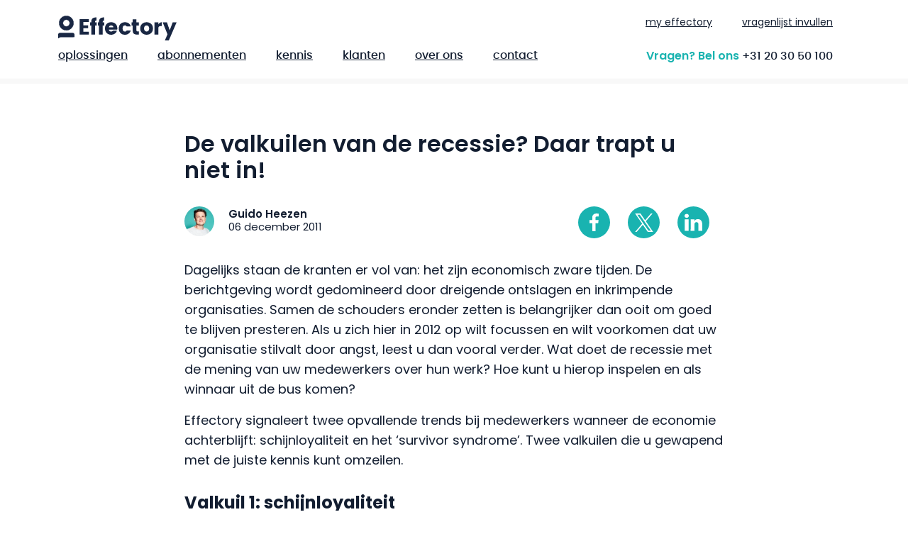

--- FILE ---
content_type: text/html; charset=UTF-8
request_url: https://www.effectory.com/nl/kennis/de-valkuilen-van-de-recessie-daar-trapt-u-niet-in/
body_size: 25548
content:

<!doctype html>
<html lang="nl">
<head prefix="og: http://ogp.me/ns#">

    <meta charset="UTF-8">
    <meta http-equiv="X-UA-Compatible" content="IE=edge">
    <meta name="viewport" content="width=device-width, initial-scale=1">
    <meta name="referrer" content="strict-origin-when-cross-origin" />
    <link href="https://www.effectory.com/wp-content/themes/effectory/img/favicon.ico" rel="shortcut icon"/>
    
    <link rel="profile" href="https://gmpg.org/xfn/11">
     <link rel="preload" href="https://www.effectory.com/wp-content/themes/effectory/fonts/poppins-v12-latin-regular.woff2"
          as="font" crossorigin="anonymous">
    <link rel="preload" href="https://www.effectory.com/wp-content/themes/effectory/fonts/poppins-v12-latin-600.woff2" as="font"
          crossorigin="anonymous">
    <link rel="preload" href="https://www.effectory.com/wp-content/themes/effectory/fonts/poppins-v12-latin-700.woff2"
          as="font" crossorigin="anonymous">
    <link rel="preload" href="https://www.effectory.com/wp-content/themes/effectory/fonts/poppins-medium-webfont.woff2" as="font"
          crossorigin="anonymous">

    <script data-minify="1" src="https://www.effectory.com/wp-content/cache/min/1/wp-content/themes/effectory/js/vendor/modernizr-custom.js?ver=1769415883"></script>

    <script>var preloaderMobile = [''];
        var preloaderDesktop = [''];</script>

    <script>var mapsLanguage = "nl";</script>

    <script data-cookieconsent="marketing">
        (function (w, d, s, l, i) {
            w[l] = w[l] || [];
            w[l].push({
                'gtm.start':
                    new Date().getTime(),
                event: 'gtm.js'
            });
            var f = d.getElementsByTagName(s)[0],
                j = d.createElement(s),
                dl = l != 'dataLayer' ? '&l=' + l : '';
            j.async = true;
            j.src = 'https://www.googletagmanager.com/gtm.js?id=' + i + dl;
            f.parentNode.insertBefore(j, f);
        })(window, document, 'script', 'dataLayer', 'GTM-PWM9TQF');


    </script>

        <meta name='robots' content='index, follow, max-image-preview:large, max-snippet:-1, max-video-preview:-1' />
<link rel="alternate" hreflang="nl" href="https://www.effectory.com/nl/kennis/de-valkuilen-van-de-recessie-daar-trapt-u-niet-in/" />

	<!-- This site is optimized with the Yoast SEO Premium plugin v26.7 (Yoast SEO v26.8) - https://yoast.com/product/yoast-seo-premium-wordpress/ -->
	<title>De valkuilen van de recessie? Daar trapt u niet in! - Effectory</title>
<link data-rocket-prefetch href="https://js-eu1.usemessages.com" rel="dns-prefetch">
<link data-rocket-prefetch href="https://js-eu1.hs-analytics.net" rel="dns-prefetch">
<link data-rocket-prefetch href="https://js-eu1.hubspot.com" rel="dns-prefetch">
<link data-rocket-prefetch href="https://js-eu1.hscollectedforms.net" rel="dns-prefetch">
<link data-rocket-prefetch href="https://js-eu1.hs-banner.com" rel="dns-prefetch">
<link data-rocket-prefetch href="https://js-eu1.hsadspixel.net" rel="dns-prefetch">
<link data-rocket-prefetch href="https://www.googletagmanager.com" rel="dns-prefetch">
<link data-rocket-prefetch href="https://js-eu1.hs-scripts.com" rel="dns-prefetch">
<style id="wpr-usedcss">:root{--bs-blue:#0d6efd;--bs-indigo:#6610f2;--bs-purple:#6f42c1;--bs-pink:#d63384;--bs-red:rgb(241, 94, 70);--bs-orange:#fd7e14;--bs-yellow:rgb(255, 207, 46);--bs-green:#198754;--bs-teal:#20c997;--bs-cyan:#0dcaf0;--bs-black:#121D30;--bs-white:#fff;--bs-gray:#6c757d;--bs-gray-dark:#343a40;--bs-gray-100:#f8f9fa;--bs-gray-200:#e9ecef;--bs-gray-300:#dee2e6;--bs-gray-400:#ced4da;--bs-gray-500:#adb5bd;--bs-gray-600:#6c757d;--bs-gray-700:#495057;--bs-gray-800:#343a40;--bs-gray-900:#212529;--bs-primary:#0d6efd;--bs-secondary:#6c757d;--bs-success:#198754;--bs-info:#0dcaf0;--bs-warning:rgb(255, 207, 46);--bs-danger:rgb(241, 94, 70);--bs-light:#f8f9fa;--bs-dark:#212529;--bs-primary-rgb:13,110,253;--bs-secondary-rgb:108,117,125;--bs-success-rgb:25,135,84;--bs-info-rgb:13,202,240;--bs-warning-rgb:255,207,46;--bs-danger-rgb:241,94,70;--bs-light-rgb:248,249,250;--bs-dark-rgb:33,37,41;--bs-primary-text-emphasis:#052c65;--bs-secondary-text-emphasis:#2b2f32;--bs-success-text-emphasis:#0a3622;--bs-info-text-emphasis:#055160;--bs-warning-text-emphasis:#665312;--bs-danger-text-emphasis:#60261c;--bs-light-text-emphasis:#495057;--bs-dark-text-emphasis:#495057;--bs-primary-bg-subtle:#cfe2ff;--bs-secondary-bg-subtle:#e2e3e5;--bs-success-bg-subtle:#d1e7dd;--bs-info-bg-subtle:#cff4fc;--bs-warning-bg-subtle:#fff5d5;--bs-danger-bg-subtle:#fcdfda;--bs-light-bg-subtle:#fcfcfd;--bs-dark-bg-subtle:#ced4da;--bs-primary-border-subtle:#9ec5fe;--bs-secondary-border-subtle:#c4c8cb;--bs-success-border-subtle:#a3cfbb;--bs-info-border-subtle:#9eeaf9;--bs-warning-border-subtle:#ffecab;--bs-danger-border-subtle:#f9bfb5;--bs-light-border-subtle:#e9ecef;--bs-dark-border-subtle:#adb5bd;--bs-white-rgb:255,255,255;--bs-black-rgb:18,29,48;--bs-font-sans-serif:system-ui,-apple-system,"Segoe UI",Roboto,"Helvetica Neue","Noto Sans","Liberation Sans",Arial,sans-serif,"Apple Color Emoji","Segoe UI Emoji","Segoe UI Symbol","Noto Color Emoji";--bs-font-monospace:SFMono-Regular,Menlo,Monaco,Consolas,"Liberation Mono","Courier New",monospace;--bs-gradient:linear-gradient(180deg, rgba(255, 255, 255, .15), rgba(255, 255, 255, 0));--bs-body-font-family:var(--bs-font-sans-serif);--bs-body-font-size:1rem;--bs-body-font-weight:400;--bs-body-line-height:1.5;--bs-body-color:#212529;--bs-body-color-rgb:33,37,41;--bs-body-bg:#fff;--bs-body-bg-rgb:255,255,255;--bs-emphasis-color:#121D30;--bs-emphasis-color-rgb:18,29,48;--bs-secondary-color:rgba(33, 37, 41, .75);--bs-secondary-color-rgb:33,37,41;--bs-secondary-bg:#e9ecef;--bs-secondary-bg-rgb:233,236,239;--bs-tertiary-color:rgba(33, 37, 41, .5);--bs-tertiary-color-rgb:33,37,41;--bs-tertiary-bg:#f8f9fa;--bs-tertiary-bg-rgb:248,249,250;--bs-heading-color:inherit;--bs-link-color:#0d6efd;--bs-link-color-rgb:13,110,253;--bs-link-decoration:underline;--bs-link-hover-color:#0a58ca;--bs-link-hover-color-rgb:10,88,202;--bs-code-color:#d63384;--bs-highlight-color:#212529;--bs-highlight-bg:#fff5d5;--bs-border-width:1px;--bs-border-style:solid;--bs-border-color:#dee2e6;--bs-border-color-translucent:rgba(18, 29, 48, .175);--bs-border-radius:0.375rem;--bs-border-radius-sm:0.25rem;--bs-border-radius-lg:0.5rem;--bs-border-radius-xl:1rem;--bs-border-radius-xxl:2rem;--bs-border-radius-2xl:var(--bs-border-radius-xxl);--bs-border-radius-pill:50rem;--bs-box-shadow:0 0.5rem 1rem rgba(18, 29, 48, .15);--bs-box-shadow-sm:0 0.125rem 0.25rem rgba(18, 29, 48, .075);--bs-box-shadow-lg:0 1rem 3rem rgba(18, 29, 48, .175);--bs-box-shadow-inset:inset 0 1px 2px rgba(18, 29, 48, .075);--bs-focus-ring-width:0.25rem;--bs-focus-ring-opacity:0.25;--bs-focus-ring-color:rgba(13, 110, 253, .25);--bs-form-valid-color:#198754;--bs-form-valid-border-color:#198754;--bs-form-invalid-color:rgb(241, 94, 70);--bs-form-invalid-border-color:rgb(241, 94, 70)}*,::after,::before{box-sizing:border-box}@media(prefers-reduced-motion:no-preference){:root{scroll-behavior:smooth}}body{margin:0;font-family:var(--bs-body-font-family);font-size:var(--bs-body-font-size);font-weight:var(--bs-body-font-weight);line-height:var(--bs-body-line-height);color:var(--bs-body-color);text-align:var(--bs-body-text-align);background-color:var(--bs-body-bg);-webkit-text-size-adjust:100%;-webkit-tap-highlight-color:rgba(18,29,48,0)}h1,h2,h3,h4{margin-top:0;margin-bottom:.5rem;font-weight:500;line-height:1.2;color:var(--bs-heading-color)}h1{font-size:calc(1.375rem + 1.5vw)}@media(min-width:1200px){h1{font-size:2.5rem}}h2{font-size:calc(1.325rem + .9vw)}@media(min-width:1200px){h2{font-size:2rem}}h3{font-size:calc(1.3rem + .6vw)}@media(min-width:1200px){h3{font-size:1.75rem}}h4{font-size:calc(1.275rem + .3vw)}@media(min-width:1200px){h4{font-size:1.5rem}}p{margin-top:0;margin-bottom:1rem}ul{padding-left:2rem}ul{margin-top:0;margin-bottom:1rem}ul ul{margin-bottom:0}strong{font-weight:bolder}a{color:rgba(var(--bs-link-color-rgb),var(--bs-link-opacity,1));text-decoration:underline}a:hover{--bs-link-color-rgb:var(--bs-link-hover-color-rgb)}a:not([href]):not([class]),a:not([href]):not([class]):hover{color:inherit;text-decoration:none}samp{font-family:var(--bs-font-monospace);font-size:1em}img,svg{vertical-align:middle}table{caption-side:bottom;border-collapse:collapse}caption{padding-top:.5rem;padding-bottom:.5rem;color:var(--bs-secondary-color);text-align:left}tbody,tr{border-color:inherit;border-style:solid;border-width:0}label{display:inline-block}button{border-radius:0}button:focus:not(:focus-visible){outline:0}button,input,optgroup,select,textarea{margin:0;font-family:inherit;font-size:inherit;line-height:inherit}button,select{text-transform:none}[role=button]{cursor:pointer}select{word-wrap:normal}select:disabled{opacity:1}[type=button],[type=submit],button{-webkit-appearance:button}[type=button]:not(:disabled),[type=submit]:not(:disabled),button:not(:disabled){cursor:pointer}::-moz-focus-inner{padding:0;border-style:none}textarea{resize:vertical}fieldset{min-width:0;padding:0;margin:0;border:0}legend{float:left;width:100%;padding:0;margin-bottom:.5rem;font-size:calc(1.275rem + .3vw);line-height:inherit}legend+*{clear:left}::-webkit-datetime-edit-day-field,::-webkit-datetime-edit-fields-wrapper,::-webkit-datetime-edit-hour-field,::-webkit-datetime-edit-minute,::-webkit-datetime-edit-month-field,::-webkit-datetime-edit-text,::-webkit-datetime-edit-year-field{padding:0}::-webkit-inner-spin-button{height:auto}::-webkit-search-decoration{-webkit-appearance:none}::-webkit-color-swatch-wrapper{padding:0}::file-selector-button{font:inherit;-webkit-appearance:button}iframe{border:0}progress{vertical-align:baseline}[hidden]{display:none!important}.container{--bs-gutter-x:1.5rem;--bs-gutter-y:0;width:100%;padding-right:calc(var(--bs-gutter-x)*.5);padding-left:calc(var(--bs-gutter-x)*.5);margin-right:auto;margin-left:auto}@media(min-width:576px){.container{max-width:540px}}@media(min-width:768px){.container{max-width:720px}}@media(min-width:992px){.container{max-width:960px}}@media(min-width:1200px){legend{font-size:1.5rem}.container{max-width:1140px}}@media(min-width:1400px){.container{max-width:1320px}}:root{--bs-breakpoint-xs:0;--bs-breakpoint-sm:576px;--bs-breakpoint-md:768px;--bs-breakpoint-lg:992px;--bs-breakpoint-xl:1200px;--bs-breakpoint-xxl:1400px}.row{--bs-gutter-x:1.5rem;--bs-gutter-y:0;display:flex;flex-wrap:wrap;margin-top:calc(-1*var(--bs-gutter-y));margin-right:calc(-.5*var(--bs-gutter-x));margin-left:calc(-.5*var(--bs-gutter-x))}.row>*{flex-shrink:0;width:100%;max-width:100%;padding-right:calc(var(--bs-gutter-x)*.5);padding-left:calc(var(--bs-gutter-x)*.5);margin-top:var(--bs-gutter-y)}.col-2{flex:0 0 auto;width:16.66666667%}.col-12{flex:0 0 auto;width:100%}@media(min-width:576px){.col-sm-6{flex:0 0 auto;width:50%}}@media(min-width:768px){.col-md-4{flex:0 0 auto;width:33.33333333%}.col-md-8{flex:0 0 auto;width:66.66666667%}}@media(min-width:992px){.col-lg-5{flex:0 0 auto;width:41.66666667%}.col-lg-7{flex:0 0 auto;width:58.33333333%}.col-lg-8{flex:0 0 auto;width:66.66666667%}.offset-lg-2{margin-left:16.66666667%}}.table{--bs-table-color-type:initial;--bs-table-bg-type:initial;--bs-table-color-state:initial;--bs-table-bg-state:initial;--bs-table-color:var(--bs-emphasis-color);--bs-table-bg:var(--bs-body-bg);--bs-table-border-color:var(--bs-border-color);--bs-table-accent-bg:transparent;--bs-table-striped-color:var(--bs-emphasis-color);--bs-table-striped-bg:rgba(var(--bs-emphasis-color-rgb), 0.05);--bs-table-active-color:var(--bs-emphasis-color);--bs-table-active-bg:rgba(var(--bs-emphasis-color-rgb), 0.1);--bs-table-hover-color:var(--bs-emphasis-color);--bs-table-hover-bg:rgba(var(--bs-emphasis-color-rgb), 0.075);width:100%;margin-bottom:1rem;vertical-align:top;border-color:var(--bs-table-border-color)}.table>:not(caption)>*>*{padding:.5rem;color:var(--bs-table-color-state,var(--bs-table-color-type,var(--bs-table-color)));background-color:var(--bs-table-bg);border-bottom-width:var(--bs-border-width);box-shadow:inset 0 0 0 9999px var(--bs-table-bg-state,var(--bs-table-bg-type,var(--bs-table-accent-bg)))}.table>tbody{vertical-align:inherit}.form-control{display:block;width:100%;padding:.375rem .75rem;font-size:1rem;font-weight:400;line-height:1.5;color:var(--bs-body-color);appearance:none;background-color:var(--bs-body-bg);background-clip:padding-box;border:var(--bs-border-width) solid var(--bs-border-color);border-radius:var(--bs-border-radius);transition:border-color .15s ease-in-out,box-shadow .15s ease-in-out}.form-control:focus{color:var(--bs-body-color);background-color:var(--bs-body-bg);border-color:#86b7fe;outline:0;box-shadow:0 0 0 .25rem rgba(13,110,253,.25)}.form-control::-webkit-date-and-time-value{min-width:85px;height:1.5em;margin:0}.form-control::-webkit-datetime-edit{display:block;padding:0}.form-control::placeholder{color:var(--bs-secondary-color);opacity:1}.form-control:disabled{background-color:var(--bs-secondary-bg);opacity:1}.form-control::file-selector-button{padding:.375rem .75rem;margin:-.375rem -.75rem;margin-inline-end:.75rem;color:var(--bs-body-color);background-color:var(--bs-tertiary-bg);pointer-events:none;border-color:inherit;border-style:solid;border-width:0;border-inline-end-width:var(--bs-border-width);border-radius:0;transition:color .15s ease-in-out,background-color .15s ease-in-out,border-color .15s ease-in-out,box-shadow .15s ease-in-out}@media(prefers-reduced-motion:reduce){.form-control{transition:none}.form-control::file-selector-button{transition:none}}.form-control:hover:not(:disabled):not([readonly])::file-selector-button{background-color:var(--bs-secondary-bg)}textarea.form-control{min-height:calc(1.5em + .75rem + calc(var(--bs-border-width) * 2))}.btn{--bs-btn-padding-x:0.75rem;--bs-btn-padding-y:0.375rem;--bs-btn-font-family: ;--bs-btn-font-size:1rem;--bs-btn-font-weight:400;--bs-btn-line-height:1.5;--bs-btn-color:var(--bs-body-color);--bs-btn-bg:transparent;--bs-btn-border-width:var(--bs-border-width);--bs-btn-border-color:transparent;--bs-btn-border-radius:var(--bs-border-radius);--bs-btn-hover-border-color:transparent;--bs-btn-box-shadow:inset 0 1px 0 rgba(255, 255, 255, .15),0 1px 1px rgba(18, 29, 48, .075);--bs-btn-disabled-opacity:0.65;--bs-btn-focus-box-shadow:0 0 0 0.25rem rgba(var(--bs-btn-focus-shadow-rgb), .5);display:inline-block;padding:var(--bs-btn-padding-y) var(--bs-btn-padding-x);font-family:var(--bs-btn-font-family);font-size:var(--bs-btn-font-size);font-weight:var(--bs-btn-font-weight);line-height:var(--bs-btn-line-height);color:var(--bs-btn-color);text-align:center;text-decoration:none;vertical-align:middle;cursor:pointer;user-select:none;border:var(--bs-btn-border-width) solid var(--bs-btn-border-color);border-radius:var(--bs-btn-border-radius);background-color:var(--bs-btn-bg);transition:color .15s ease-in-out,background-color .15s ease-in-out,border-color .15s ease-in-out,box-shadow .15s ease-in-out}@media(prefers-reduced-motion:reduce){.btn{transition:none}}.btn:hover{color:var(--bs-btn-hover-color);background-color:var(--bs-btn-hover-bg);border-color:var(--bs-btn-hover-border-color)}.btn:focus-visible{color:var(--bs-btn-hover-color);background-color:var(--bs-btn-hover-bg);border-color:var(--bs-btn-hover-border-color);outline:0;box-shadow:var(--bs-btn-focus-box-shadow)}.btn.active,.btn.show,.btn:first-child:active,:not(.btn-check)+.btn:active{color:var(--bs-btn-active-color);background-color:var(--bs-btn-active-bg);border-color:var(--bs-btn-active-border-color)}.btn.active:focus-visible,.btn.show:focus-visible,.btn:first-child:active:focus-visible,:not(.btn-check)+.btn:active:focus-visible{box-shadow:var(--bs-btn-focus-box-shadow)}.btn.disabled,.btn:disabled,fieldset:disabled .btn{color:var(--bs-btn-disabled-color);pointer-events:none;background-color:var(--bs-btn-disabled-bg);border-color:var(--bs-btn-disabled-border-color);opacity:var(--bs-btn-disabled-opacity)}.fade{transition:opacity .15s linear}@media(prefers-reduced-motion:reduce){.fade{transition:none}}.fade:not(.show){opacity:0}.collapse:not(.show){display:none}.collapsing{height:0;overflow:hidden;transition:height .35s ease}@media(prefers-reduced-motion:reduce){.collapsing{transition:none}}.dropdown,.dropup{position:relative}.dropdown-toggle{white-space:nowrap}.dropdown-toggle::after{display:inline-block;margin-left:.255em;vertical-align:.255em;content:"";border-top:.3em solid;border-right:.3em solid transparent;border-bottom:0;border-left:.3em solid transparent}.dropdown-toggle:empty::after{margin-left:0}.dropdown-menu{--bs-dropdown-zindex:1000;--bs-dropdown-min-width:10rem;--bs-dropdown-padding-x:0;--bs-dropdown-padding-y:0.5rem;--bs-dropdown-spacer:0.125rem;--bs-dropdown-font-size:1rem;--bs-dropdown-color:var(--bs-body-color);--bs-dropdown-bg:var(--bs-body-bg);--bs-dropdown-border-color:var(--bs-border-color-translucent);--bs-dropdown-border-radius:var(--bs-border-radius);--bs-dropdown-border-width:var(--bs-border-width);--bs-dropdown-inner-border-radius:calc(var(--bs-border-radius) - var(--bs-border-width));--bs-dropdown-divider-bg:var(--bs-border-color-translucent);--bs-dropdown-divider-margin-y:0.5rem;--bs-dropdown-box-shadow:var(--bs-box-shadow);--bs-dropdown-link-color:var(--bs-body-color);--bs-dropdown-link-hover-color:var(--bs-body-color);--bs-dropdown-link-hover-bg:var(--bs-tertiary-bg);--bs-dropdown-link-active-color:#fff;--bs-dropdown-link-active-bg:#0d6efd;--bs-dropdown-link-disabled-color:var(--bs-tertiary-color);--bs-dropdown-item-padding-x:1rem;--bs-dropdown-item-padding-y:0.25rem;--bs-dropdown-header-color:#6c757d;--bs-dropdown-header-padding-x:1rem;--bs-dropdown-header-padding-y:0.5rem;position:absolute;z-index:var(--bs-dropdown-zindex);display:none;min-width:var(--bs-dropdown-min-width);padding:var(--bs-dropdown-padding-y) var(--bs-dropdown-padding-x);margin:0;font-size:var(--bs-dropdown-font-size);color:var(--bs-dropdown-color);text-align:left;list-style:none;background-color:var(--bs-dropdown-bg);background-clip:padding-box;border:var(--bs-dropdown-border-width) solid var(--bs-dropdown-border-color);border-radius:var(--bs-dropdown-border-radius)}.dropup .dropdown-toggle::after{display:inline-block;margin-left:.255em;vertical-align:.255em;content:"";border-top:0;border-right:.3em solid transparent;border-bottom:.3em solid;border-left:.3em solid transparent}.dropup .dropdown-toggle:empty::after{margin-left:0}.dropdown-item{display:block;width:100%;padding:var(--bs-dropdown-item-padding-y) var(--bs-dropdown-item-padding-x);clear:both;font-weight:400;color:var(--bs-dropdown-link-color);text-align:inherit;text-decoration:none;white-space:nowrap;background-color:rgba(0,0,0,0);border:0;border-radius:var(--bs-dropdown-item-border-radius,0)}.dropdown-item:focus,.dropdown-item:hover{color:var(--bs-dropdown-link-hover-color);background-color:var(--bs-dropdown-link-hover-bg)}.dropdown-item.active,.dropdown-item:active{color:var(--bs-dropdown-link-active-color);text-decoration:none;background-color:var(--bs-dropdown-link-active-bg)}.dropdown-item.disabled,.dropdown-item:disabled{color:var(--bs-dropdown-link-disabled-color);pointer-events:none;background-color:rgba(0,0,0,0)}.dropdown-menu.show{display:block}.nav{--bs-nav-link-padding-x:1rem;--bs-nav-link-padding-y:0.5rem;--bs-nav-link-font-weight: ;--bs-nav-link-color:var(--bs-link-color);--bs-nav-link-hover-color:var(--bs-link-hover-color);--bs-nav-link-disabled-color:var(--bs-secondary-color);display:flex;flex-wrap:wrap;padding-left:0;margin-bottom:0;list-style:none}.nav-link{display:block;padding:var(--bs-nav-link-padding-y) var(--bs-nav-link-padding-x);font-size:var(--bs-nav-link-font-size);font-weight:var(--bs-nav-link-font-weight);color:var(--bs-nav-link-color);text-decoration:none;background:0 0;border:0;transition:color .15s ease-in-out,background-color .15s ease-in-out,border-color .15s ease-in-out}.nav-link:focus,.nav-link:hover{color:var(--bs-nav-link-hover-color)}.nav-link:focus-visible{outline:0;box-shadow:0 0 0 .25rem rgba(13,110,253,.25)}.nav-link.disabled,.nav-link:disabled{color:var(--bs-nav-link-disabled-color);pointer-events:none;cursor:default}.navbar{--bs-navbar-padding-x:0;--bs-navbar-padding-y:0.5rem;--bs-navbar-color:rgba(var(--bs-emphasis-color-rgb), 0.65);--bs-navbar-hover-color:rgba(var(--bs-emphasis-color-rgb), 0.8);--bs-navbar-disabled-color:rgba(var(--bs-emphasis-color-rgb), 0.3);--bs-navbar-active-color:rgba(var(--bs-emphasis-color-rgb), 1);--bs-navbar-brand-padding-y:0.3125rem;--bs-navbar-brand-margin-end:1rem;--bs-navbar-brand-font-size:1.25rem;--bs-navbar-brand-color:rgba(var(--bs-emphasis-color-rgb), 1);--bs-navbar-brand-hover-color:rgba(var(--bs-emphasis-color-rgb), 1);--bs-navbar-nav-link-padding-x:0.5rem;--bs-navbar-toggler-padding-y:0.25rem;--bs-navbar-toggler-padding-x:0.75rem;--bs-navbar-toggler-font-size:1.25rem;--bs-navbar-toggler-icon-bg:url("data:image/svg+xml,%3csvg xmlns='http://www.w3.org/2000/svg' viewBox='0 0 30 30'%3e%3cpath stroke='rgba%2833, 37, 41, 0.75%29' stroke-linecap='round' stroke-miterlimit='10' stroke-width='2' d='M4 7h22M4 15h22M4 23h22'/%3e%3c/svg%3e");--bs-navbar-toggler-border-color:rgba(var(--bs-emphasis-color-rgb), 0.15);--bs-navbar-toggler-border-radius:var(--bs-border-radius);--bs-navbar-toggler-focus-width:0.25rem;--bs-navbar-toggler-transition:box-shadow 0.15s ease-in-out;position:relative;display:flex;flex-wrap:wrap;align-items:center;justify-content:space-between;padding:var(--bs-navbar-padding-y) var(--bs-navbar-padding-x)}.navbar>.container{display:flex;flex-wrap:inherit;align-items:center;justify-content:space-between}.navbar-nav{--bs-nav-link-padding-x:0;--bs-nav-link-padding-y:0.5rem;--bs-nav-link-font-weight: ;--bs-nav-link-color:var(--bs-navbar-color);--bs-nav-link-hover-color:var(--bs-navbar-hover-color);--bs-nav-link-disabled-color:var(--bs-navbar-disabled-color);display:flex;flex-direction:column;padding-left:0;margin-bottom:0;list-style:none}.navbar-nav .nav-link.active,.navbar-nav .nav-link.show{color:var(--bs-navbar-active-color)}.navbar-nav .dropdown-menu{position:static}.navbar-collapse{flex-basis:100%;flex-grow:1;align-items:center}.breadcrumb{--bs-breadcrumb-padding-x:0;--bs-breadcrumb-padding-y:0;--bs-breadcrumb-margin-bottom:1rem;--bs-breadcrumb-bg: ;--bs-breadcrumb-border-radius: ;--bs-breadcrumb-divider-color:var(--bs-secondary-color);--bs-breadcrumb-item-padding-x:0.5rem;--bs-breadcrumb-item-active-color:var(--bs-secondary-color);display:flex;flex-wrap:wrap;padding:var(--bs-breadcrumb-padding-y) var(--bs-breadcrumb-padding-x);margin-bottom:var(--bs-breadcrumb-margin-bottom);font-size:var(--bs-breadcrumb-font-size);list-style:none;background-color:var(--bs-breadcrumb-bg);border-radius:var(--bs-breadcrumb-border-radius)}.list-group{--bs-list-group-color:var(--bs-body-color);--bs-list-group-bg:var(--bs-body-bg);--bs-list-group-border-color:var(--bs-border-color);--bs-list-group-border-width:var(--bs-border-width);--bs-list-group-border-radius:var(--bs-border-radius);--bs-list-group-item-padding-x:1rem;--bs-list-group-item-padding-y:0.5rem;--bs-list-group-action-color:var(--bs-secondary-color);--bs-list-group-action-hover-color:var(--bs-emphasis-color);--bs-list-group-action-hover-bg:var(--bs-tertiary-bg);--bs-list-group-action-active-color:var(--bs-body-color);--bs-list-group-action-active-bg:var(--bs-secondary-bg);--bs-list-group-disabled-color:var(--bs-secondary-color);--bs-list-group-disabled-bg:var(--bs-body-bg);--bs-list-group-active-color:#fff;--bs-list-group-active-bg:#0d6efd;--bs-list-group-active-border-color:#0d6efd;display:flex;flex-direction:column;padding-left:0;margin-bottom:0;border-radius:var(--bs-list-group-border-radius)}.list-group-item{position:relative;display:block;padding:var(--bs-list-group-item-padding-y) var(--bs-list-group-item-padding-x);color:var(--bs-list-group-color);text-decoration:none;background-color:var(--bs-list-group-bg);border:var(--bs-list-group-border-width) solid var(--bs-list-group-border-color)}.list-group-item:first-child{border-top-left-radius:inherit;border-top-right-radius:inherit}.list-group-item:last-child{border-bottom-right-radius:inherit;border-bottom-left-radius:inherit}.list-group-item.disabled,.list-group-item:disabled{color:var(--bs-list-group-disabled-color);pointer-events:none;background-color:var(--bs-list-group-disabled-bg)}.list-group-item.active{z-index:2;color:var(--bs-list-group-active-color);background-color:var(--bs-list-group-active-bg);border-color:var(--bs-list-group-active-border-color)}.list-group-item+.list-group-item{border-top-width:0}.list-group-item+.list-group-item.active{margin-top:calc(-1*var(--bs-list-group-border-width));border-top-width:var(--bs-list-group-border-width)}.modal{--bs-modal-zindex:1055;--bs-modal-width:500px;--bs-modal-padding:1rem;--bs-modal-margin:0.5rem;--bs-modal-color: ;--bs-modal-bg:var(--bs-body-bg);--bs-modal-border-color:var(--bs-border-color-translucent);--bs-modal-border-width:var(--bs-border-width);--bs-modal-border-radius:var(--bs-border-radius-lg);--bs-modal-box-shadow:var(--bs-box-shadow-sm);--bs-modal-inner-border-radius:calc(var(--bs-border-radius-lg) - (var(--bs-border-width)));--bs-modal-header-padding-x:1rem;--bs-modal-header-padding-y:1rem;--bs-modal-header-padding:1rem 1rem;--bs-modal-header-border-color:var(--bs-border-color);--bs-modal-header-border-width:var(--bs-border-width);--bs-modal-title-line-height:1.5;--bs-modal-footer-gap:0.5rem;--bs-modal-footer-bg: ;--bs-modal-footer-border-color:var(--bs-border-color);--bs-modal-footer-border-width:var(--bs-border-width);position:fixed;top:0;left:0;z-index:var(--bs-modal-zindex);display:none;width:100%;height:100%;overflow-x:hidden;overflow-y:auto;outline:0}.modal-dialog{position:relative;width:auto;margin:var(--bs-modal-margin);pointer-events:none}.modal.fade .modal-dialog{transition:transform .3s ease-out;transform:translate(0,-50px)}@media(prefers-reduced-motion:reduce){.nav-link{transition:none}.modal.fade .modal-dialog{transition:none}}.modal.show .modal-dialog{transform:none}.modal.modal-static .modal-dialog{transform:scale(1.02)}.modal-dialog-scrollable{height:calc(100% - var(--bs-modal-margin)*2)}.modal-dialog-scrollable .modal-body{overflow-y:auto}.modal-backdrop{--bs-backdrop-zindex:1050;--bs-backdrop-bg:#121D30;--bs-backdrop-opacity:0.5;position:fixed;top:0;left:0;z-index:var(--bs-backdrop-zindex);width:100vw;height:100vh;background-color:var(--bs-backdrop-bg)}.modal-backdrop.fade{opacity:0}.modal-backdrop.show{opacity:var(--bs-backdrop-opacity)}.modal-body{position:relative;flex:1 1 auto;padding:var(--bs-modal-padding)}@media(min-width:576px){.modal{--bs-modal-margin:1.75rem;--bs-modal-box-shadow:var(--bs-box-shadow)}.modal-dialog{max-width:var(--bs-modal-width);margin-right:auto;margin-left:auto}}.sticky-top{position:sticky;top:0;z-index:1020}.position-static{position:static!important}.border{border:var(--bs-border-width) var(--bs-border-style) var(--bs-border-color)!important}.order-1{order:1!important}.order-2{order:2!important}.visible{visibility:visible!important}@font-face{font-family:Poppins;font-style:normal;font-display:swap;font-weight:400;src:url("https://www.effectory.com/wp-content/themes/effectory/fonts/poppins-v12-latin-regular.eot");src:local("Poppins Regular"),local("Poppins-Regular"),url("https://www.effectory.com/wp-content/themes/effectory/fonts/poppins-v12-latin-regular.eot?#iefix") format("embedded-opentype"),url("https://www.effectory.com/wp-content/themes/effectory/fonts/poppins-v12-latin-regular.woff2") format("woff2"),url("https://www.effectory.com/wp-content/themes/effectory/fonts/poppins-v12-latin-regular.woff") format("woff"),url("https://www.effectory.com/wp-content/themes/effectory/fonts/poppins-v12-latin-regular.ttf") format("truetype"),url("https://www.effectory.com/wp-content/themes/effectory/fonts/poppins-v12-latin-regular.svg#Poppins") format("svg")}@font-face{font-family:Poppins;font-style:normal;font-display:swap;font-weight:600;src:url("https://www.effectory.com/wp-content/themes/effectory/fonts/poppins-v12-latin-600.eot");src:local("Poppins SemiBold"),local("Poppins-SemiBold"),url("https://www.effectory.com/wp-content/themes/effectory/fonts/poppins-v12-latin-600.eot?#iefix") format("embedded-opentype"),url("https://www.effectory.com/wp-content/themes/effectory/fonts/poppins-v12-latin-600.woff2") format("woff2"),url("https://www.effectory.com/wp-content/themes/effectory/fonts/poppins-v12-latin-600.woff") format("woff"),url("https://www.effectory.com/wp-content/themes/effectory/fonts/poppins-v12-latin-600.ttf") format("truetype"),url("https://www.effectory.com/wp-content/themes/effectory/fonts/poppins-v12-latin-600.svg#Poppins") format("svg")}@font-face{font-family:Poppins;font-style:normal;font-display:swap;font-weight:700;src:url("https://www.effectory.com/wp-content/themes/effectory/fonts/poppins-v12-latin-700.eot");src:local("Poppins Bold"),local("Poppins-Bold"),url("https://www.effectory.com/wp-content/themes/effectory/fonts/poppins-v12-latin-700.eot?#iefix") format("embedded-opentype"),url("https://www.effectory.com/wp-content/themes/effectory/fonts/poppins-v12-latin-700.woff2") format("woff2"),url("https://www.effectory.com/wp-content/themes/effectory/fonts/poppins-v12-latin-700.woff") format("woff"),url("https://www.effectory.com/wp-content/themes/effectory/fonts/poppins-v12-latin-700.ttf") format("truetype"),url("https://www.effectory.com/wp-content/themes/effectory/fonts/poppins-v12-latin-700.svg#Poppins") format("svg")}@font-face{font-family:Poppins;font-style:normal;font-display:swap;font-weight:500;src:url("https://www.effectory.com/wp-content/themes/effectory/fonts/poppins-medium-webfont.eot");src:local("Poppins Medium"),local("Poppins-Medium"),url("https://www.effectory.com/wp-content/themes/effectory/fonts/poppins-medium-webfont.eot?#iefix") format("embedded-opentype"),url("https://www.effectory.com/wp-content/themes/effectory/fonts/poppins-medium-webfont.woff2") format("woff2"),url("https://www.effectory.com/wp-content/themes/effectory/fonts/poppins-medium-webfont.woff") format("woff"),url("https://www.effectory.com/wp-content/themes/effectory/fonts/poppins-medium-webfont.ttf") format("truetype"),url("https://www.effectory.com/wp-content/themes/effectory/fonts/poppins-medium-webfont.svg#Poppins") format("svg")}@media print{@page{size:A4 portrait;margin-left:0;margin-right:0}.header-image{display:none}}html[lang=de] *{text-transform:inherit!important}html[lang=de] #language__open-dropdown{text-transform:uppercase!important}.button{width:auto}.button{display:inline-block;position:relative;font-family:Poppins;font-weight:600;backface-visibility:hidden;perspective:1000;text-transform:lowercase;border:0;appearance:none;cursor:pointer}.button:hover{text-decoration:none}.button_turquoise{background-color:#19b3b0;color:#fff!important;padding:0 7.5rem 0 1.125rem;transition:all .5s cubic-bezier(.68, -.55, .265, 1.55);will-change:padding}.button_turquoise:hover{color:#fff;padding:0 4.875rem 0 1.125rem;transition:all .5s cubic-bezier(.68, -.55, .265, 1.55)}.button_turquoise .button__arrow{background-image:url(https://www.effectory.com/wp-content/themes/effectory/img/icon-arrow_white.svg)}.button_large{height:3.5625rem;line-height:3.5625rem;border-radius:57px}@media(max-width:575.98px){.button{text-align:left}.button_large{font-size:1rem;height:3.125rem;line-height:3.125rem;border-radius:50px}}.button__arrow{display:block;position:absolute;top:.9375rem;right:.875rem;width:2.625rem;height:1.6875rem;background-image:url(https://www.effectory.com/wp-content/themes/effectory/img/icon-arrow.svg);background-size:100%;background-repeat:no-repeat;transition:transform .5s ease;backface-visibility:hidden;perspective:1000}.footer{background-color:#ffcf2e;padding-top:1.25rem;margin-top:257px;padding-bottom:3.875rem;z-index:3;position:relative}@media print{.footer{display:none}}@media(min-width:768px)and (max-width:991.98px){.footer{margin-top:3.125rem}}@media(max-width:575.98px){.button__arrow{top:.75rem}.button{margin-left:auto;margin-right:auto;width:90%;white-space:nowrap;overflow:hidden;text-overflow:ellipsis}.footer{margin-top:0;padding-bottom:.75rem;padding-top:2.5rem}}@media(max-width:575.98px)and (max-width:575.98px){.footer{margin-top:5.9375rem;padding-top:20px}}.footer .wave{position:absolute;top:-123px;left:0;width:100%;background-position:center bottom;height:124px;background-image:url("https://www.effectory.com/wp-content/themes/effectory/img/footer-wave.svg")}.footer ul,.footer ul li{list-style:none;padding:0;margin:0;display:inline-block}.footer__title{color:#121d30;font-size:1.3125rem;font-family:Poppins;font-weight:600;margin-bottom:1.6875rem}@media(max-width:575.98px){.footer .wave{height:80px;top:-78px;background-size:contain;background-repeat:no-repeat}.footer__hide-on-mobile{display:none}.footer__title{text-align:center;font-size:1.125rem;margin-bottom:.625rem}}.footer__item{color:#121d30;text-decoration:none;font-size:1rem;margin-bottom:.9375rem;display:inline-block;text-transform:lowercase}.footer__item:hover{color:#121d30;text-decoration:underline}.footer .newsletter__title{color:#121d30;line-height:1.625rem;margin-bottom:2.375rem}@media(max-width:575.98px){.footer .newsletter__title{font-size:.875rem;line-height:1.4375rem;font-family:Poppins;text-align:center;margin-bottom:.8125rem}.footer .newsletter .button{margin-bottom:2.625rem;width:75%;margin-left:auto;margin-right:auto;display:block;text-align:center;margin-top:.625rem}}@media(min-width:400px)and (max-width:700px){.footer .newsletter{margin:0 auto;flex:0 0 75%;max-width:75%}}.footer__links{display:block}.footer__links li{display:block!important}.footer__meta{margin-top:3.125rem}.footer__meta-links{display:inline-block;color:#121d30;text-decoration:underline;font-size:.875rem;text-transform:lowercase;margin-right:1.875rem}.footer__meta-links:hover{color:#121d30;text-decoration:underline}.footer__copyright{color:#121d30;margin-bottom:.1875rem}@media(max-width:575.98px){.footer__meta{text-align:center;margin-top:0}.footer__meta-links{width:100%;text-align:center;display:block}.footer__copyright{margin-top:2.5rem;margin-bottom:1.375rem;font-size:.875rem}.footer__meta-links li{display:block;width:100%;text-align:center;margin-top:.625rem!important}}@media(min-width:768px)and (max-width:991.98px){.footer__meta-links li{display:block;width:100%;margin-bottom:.625rem!important}}@media(min-width:768px){.order-md-1{order:1!important}.order-md-2{order:2!important}.footer__social-links{float:right}}.footer__social-links li:last-child a{margin-right:0!important}.footer__social-link{display:inline-block!important;width:2.8125rem;height:2.8125rem;border-radius:22.5px;background-color:rgba(255,255,255,.5);overflow:hidden;text-indent:-99999px;transition:.5s background-color ease-in-out;margin-right:1.25rem;background-size:contain;background-position:center center;background-repeat:no-repeat}.footer__social-link_facebook{background-image:url(https://www.effectory.com/wp-content/themes/effectory/img/icon-facebook-dark.svg);background-size:.8125rem 1.6875rem}.footer__social-link_linkedin{background-image:url(https://www.effectory.com/wp-content/themes/effectory/img/icon-linkedin-dark.svg);background-size:1.5625rem 1.5625rem}.footer__social-link:hover{background-color:#fff;transition:.5s background-color ease-in-out}.footer .button{background-color:#121d30;width:100%;color:#fff;font-size:1rem}@media(min-width:992px)and (max-width:1199.98px){.footer__meta-links{margin-right:1.25rem}.footer .button__arrow{display:none}}.form__input{background-color:#fff;border:0;box-sizing:border-box;color:#121d30;transition:all .5s ease;height:2.8125rem;line-height:2.8125rem;border-radius:1.40625rem}.form__input:active,.form__input:focus,.form__input:hover{outline:0!important;-webkit-appearance:none}.form__input_large{height:3.5625rem;border-radius:28.5px;padding-left:1.3125rem}.form__input_on-light:focus{background-color:#19b3b0;color:#fff;transition:all .5s ease}.form__input_on-light:focus::placeholder{color:#fff}.hamburger{padding:13px 15px;display:inline-block;cursor:pointer;transition-property:opacity,filter;transition-duration:.15s;transition-timing-function:linear;font:inherit;color:inherit;text-transform:none;background-color:rgba(0,0,0,0);border:0;margin:0;overflow:visible}.hamburger:hover{opacity:1}.hamburger.is-active:hover{opacity:1}.hamburger.is-active .hamburger-inner,.hamburger.is-active .hamburger-inner::after,.hamburger.is-active .hamburger-inner::before{background-color:#fff}.hamburger-box{width:32px;height:24px;display:inline-block;position:relative}.hamburger-inner{display:block;top:50%;margin-top:-2px;text-indent:-9999px}.hamburger-inner,.hamburger-inner::after,.hamburger-inner::before{width:32px;height:4px;background-color:#fff;border-radius:4px;position:absolute;transition-property:transform;transition-duration:.15s;transition-timing-function:ease}.hamburger-inner::after,.hamburger-inner::before{content:"";display:block}.hamburger-inner::before{top:-10px}.hamburger-inner::after{bottom:-10px}.hamburger--squeeze .hamburger-inner{transition-duration:75ms;transition-timing-function:cubic-bezier(0.55,0.055,0.675,0.19)}.hamburger--squeeze .hamburger-inner::before{transition:top 75ms .12s ease,opacity 75ms ease}.hamburger--squeeze .hamburger-inner::after{transition:bottom 75ms .12s ease,transform 75ms cubic-bezier(.55, .055, .675, .19)}.hamburger--squeeze.is-active .hamburger-inner{transform:rotate(45deg);transition-delay:.12s;transition-timing-function:cubic-bezier(0.215,0.61,0.355,1)}.hamburger--squeeze.is-active .hamburger-inner::before{top:0;opacity:0;transition:top 75ms ease,opacity 75ms .12s ease}.hamburger--squeeze.is-active .hamburger-inner::after{bottom:0;transform:rotate(-90deg);transition:bottom 75ms ease,transform 75ms .12s cubic-bezier(.215, .61, .355, 1)}.icon{background-size:100%;background-repeat:no-repeat;background-position:center center;display:inline-block;position:relative}.icon__globe{background-image:url(https://www.effectory.com/wp-content/themes/effectory/img/icon-globe.svg)}.icon__chevron{background-image:url(https://www.effectory.com/wp-content/themes/effectory/img/icon-chevron.svg)}.icon__arrow{background-image:url(https://www.effectory.com/wp-content/themes/effectory/img/icon-arrow.svg)}.modal{background-color:rgba(18,29,48,.9)}.navbar{padding:0;margin:0;background-color:rgba(255,255,255,.75);height:6.9375rem;transition:background-color .5s ease;z-index:4}@media print{.navbar{display:none}}.navbar .row{position:relative;width:100%}@media(max-width:575.98px){.navbar{background-color:#19b3b0;height:3.125rem;z-index:12;position:fixed;width:100%}.navbar-collapse{position:fixed;top:0;left:0;transform:translateX(-100vw);background-color:#fff;z-index:10;display:block;overflow:hidden;width:80%;height:100%;padding-top:5rem;box-sizing:border-box}.navbar-collapse .navbar__main-menu .navbar__item{font-size:1.125rem;font-family:Poppins;font-weight:600;display:block;margin-left:3.125rem;line-height:3.75rem}.navbar-collapse .navbar__main-menu .navbar__item:first-child{position:relative}.navbar-collapse .navbar__main-menu .navbar__item:first-child:before{content:"";width:10.4375rem;height:2.1875rem;position:absolute;top:-4.375rem;left:0;background-image:url(https://www.effectory.com/wp-content/themes/effectory/img/logo.svg);background-size:100%;background-repeat:no-repeat}.navbar-collapse .navbar__main-menu .navbar__item_search{margin-top:1.25rem}.navbar-collapse .navbar__main-menu .navbar__item_search.active{background-image:url(https://www.effectory.com/wp-content/themes/effectory/img/icon-search-active.svg);width:20px;height:18px}.navbar-collapse .navbar__sub-menu{list-style:none;padding:0;margin-top:1.125rem}.navbar-collapse .navbar__sub-menu .navbar__item{width:100%;display:block;margin-left:3.125rem;line-height:2.5rem;font-family:Poppins;font-weight:500;font-size:.9375rem}.navbar-collapse .navbar__tagline{display:none}.navbar__container.headroom--pinned.headroom--not-top{display:none}}.navbar-collapse.open{transition:all .5s ease-in-out;overflow-y:auto;transform:translateX(0)}.navbar-collapse.open .navbar__item:first-child{display:block}.navbar-collapse>div{display:inline-block}.navbar__container{position:absolute;width:100%}.navbar__container.headroom--not-top .navbar{transform:translateY(-6.25rem);transition:transform .5s ease-in-out}.navbar__container.headroom--pinned.headroom--not-top{position:fixed;z-index:5}.navbar__container.headroom--pinned.headroom--not-top .navbar{background-color:#f8f8f8;height:3.8125rem;transform:translateY(0);transition:transform .5s ease-in-out;padding-top:15px!important}.navbar__container.headroom--pinned.headroom--not-top .navbar__right{top:-.8125rem;margin-top:0}.navbar__container.headroom--pinned.headroom--not-top .navbar__main-menu{position:absolute;margin-top:0;top:-.875rem;left:2.5rem}.navbar__container.headroom--pinned.headroom--not-top .navbar__item{font-size:1rem;margin-right:1.5625rem}@media(min-width:992px)and (max-width:1199.98px){.navbar__container.headroom--pinned.headroom--not-top .navbar__item{font-size:.875rem;margin-right:.9375rem}}@media(min-width:768px)and (max-width:991.98px){.navbar__container.headroom--pinned.headroom--not-top .navbar__item{font-size:.8125rem;margin-right:.625rem}.navbar__container.headroom--pinned.headroom--not-top .navbar__item_small{display:none}}.navbar__container.headroom--pinned.headroom--not-top .navbar__item_small{margin-right:1.25rem;font-size:.875rem}.navbar__container.headroom--pinned.headroom--not-top .navbar__logo{display:none}.navbar__container.headroom--pinned.headroom--not-top .navbar__logo_fixed{display:block;position:absolute;top:-1.0625rem;left:0;width:1.4375rem;height:2rem}.navbar__container.headroom--pinned.headroom--not-top .navbar__tagline{display:none}.navbar__logo{display:block;width:167px;height:35px;margin-top:18px}.navbar__logo img{width:167px;height:35px}@media(max-width:575.98px){.navbar__container{position:relative}.navbar__logo{display:none}}.navbar__logo_fixed{display:none}.navbar__logo_mobile{display:none;position:absolute;top:-.875rem;right:-.875rem;width:1.3rem;height:1.8125rem}@media(max-width:575.98px){.navbar__logo_mobile{display:block}}.navbar__logo_mobile.open{opacity:0;display:none}.navbar__item{color:#121d30;display:inline-block;font-size:1rem;font-family:Poppins;font-weight:500;text-transform:lowercase;margin-right:2.3125rem}@media(min-width:768px)and (max-width:991.98px){.navbar__item{font-size:.9375rem;margin-right:.9375rem}}.navbar__item:last-child,.navbar__item:last-of-type{margin-right:0}.navbar__item a{color:#121d30}.navbar__item a:hover{text-decoration:none;border-bottom:1px solid #121d30}.navbar__item_small{font-size:.875rem;font-family:Poppins;font-weight:400}@media(max-width:575.98px){.navbar__item a:hover{border:0}.navbar__item_small{display:none!important}}.navbar__item_language{text-transform:uppercase;position:relative}.navbar__item_language>a{padding:5px;border-radius:5px;transition:all ease-in-out .4s}.navbar__item_language a:hover{text-decoration:none;border:none}.navbar__item_language>a:hover{text-decoration:none;border:none;background-color:#ffcf2e;transition:all ease-in-out .4s}.navbar__item_language .icon__globe{width:1rem;height:1rem;top:3px}.navbar__item_language .icon__chevron{width:.75rem;height:.4375rem}.navbar__item_language .language__dropdown{position:absolute;top:1.875rem;right:0;background-color:#fff;border-radius:.625rem 0 .625rem .625rem;padding:1.25rem;text-transform:capitalize;box-shadow:0 3px 34px 0 rgba(147,147,147,.5);opacity:0;transition:.5s all ease-in-out;z-index:999;visibility:hidden}.navbar__item_language .language__dropdown.open{visibility:visible;opacity:1;transition:.5s all ease-in-out}.navbar__item_language .language__dropdown a{margin-bottom:.5625rem;display:inline-block}.navbar__item_language .language__dropdown a:last-child{margin:0}.navbar__item_language .language__dropdown a.active{color:#19b3b0;font-family:Poppins;font-weight:600}@media(max-width:575.98px){.navbar__item_language{display:block!important;position:absolute;top:-1.5rem;right:.875rem;width:4.0625rem}.navbar__item_language a{color:#fff}.navbar__item_language .icon__globe{background-image:url(https://www.effectory.com/wp-content/themes/effectory/img/icon-globe-white.svg)}.navbar__item_language .icon__chevron{background-image:url(https://www.effectory.com/wp-content/themes/effectory/img/icon-chevron-white.svg)}.navbar__item_language .language__dropdown{display:none}.navbar__item_language .language__dropdown.open{display:block}.navbar__item_language .language__dropdown a{color:#121d30}.navbar__main-menu .menu-item-has-children{margin-right:0!important;width:calc(100% - 60px)}}.navbar__main-menu{display:inline-block;margin-top:.5625rem;list-style:none;padding:0;position:relative}.navbar__main-menu .menu-item-has-children{position:relative}.navbar__main-menu .menu-item-has-children:hover .sub-menu{visibility:visible;opacity:1;transition:all 250ms ease-in-out;transform:translateY(0)}.navbar__main-menu a.show-sub-menu+.sub-menu{display:block}.navbar__main-menu .sub-menu{position:absolute;top:40px;left:-30px;background-color:#fff;box-shadow:0 0 12px 0 rgba(18,29,48,.13);padding:1.25rem 1.25rem 0;border-radius:15px;visibility:hidden;opacity:0;transition:all 250ms ease-in-out 250ms;transform:translateY(-5px);width:26.5rem}.navbar__main-menu .sub-menu .spacer{display:block;height:1.25rem}@media(max-width:575.98px){.navbar__main-menu .menu-item-has-children a{display:block;width:100%;height:100%;z-index:2;position:relative}.navbar__main-menu .menu-item-has-children>a:first-child.show-sub-menu:after{transform:rotate(180deg)}.navbar__main-menu .menu-item-has-children>a:first-child:after{content:"";position:absolute;right:0;top:1.5625rem;width:16px;height:10px;background-image:url(https://www.effectory.com/wp-content/themes/effectory/img/icon-chevron.svg);background-size:100%;background-repeat:no-repeat;background-position:center center}.navbar__main-menu .sub-menu .spacer{display:none}.navbar__main-menu .sub-menu{position:relative;top:0;left:0;box-shadow:inherit;width:100%;display:none;padding:0;visibility:visible;opacity:1}}.navbar__main-menu .sub-menu:after{content:" ";position:absolute;bottom:100%;left:60px;margin-left:-10px;border-width:10px;border-style:solid;border-color:transparent transparent #fff}.navbar__main-menu .sub-menu li{display:none}.navbar__main-menu .sub-menu .h3,.navbar__main-menu .sub-menu h3{font-size:18px;font-weight:600;margin-bottom:.6875rem;padding-left:1rem}.navbar__main-menu .sub-menu .view-all{background-color:#f8f8f8;left:-20px;position:relative;width:calc(100% + 40px);border-top-left-radius:0!important;border-top-right-radius:0!important;margin-top:1.25rem;margin-bottom:0}.navbar__main-menu .sub-menu .view-all .h3,.navbar__main-menu .sub-menu .view-all .h4,.navbar__main-menu .sub-menu .view-all h3,.navbar__main-menu .sub-menu .view-all h4,.navbar__main-menu .sub-menu .view-all p{margin-left:20px}.navbar__main-menu .sub-menu .view-all .h4,.navbar__main-menu .sub-menu .view-all h4{color:#19b3b0}@media(max-width:575.98px){.navbar__main-menu .sub-menu li{display:none!important}.navbar__main-menu .sub-menu .h3,.navbar__main-menu .sub-menu h3{display:none}.navbar__main-menu .sub-menu .view-all{background-color:rgba(0,0,0,0);left:0;margin-top:0;width:100%}.navbar__main-menu .sub-menu .view-all .h3,.navbar__main-menu .sub-menu .view-all .h4,.navbar__main-menu .sub-menu .view-all h3,.navbar__main-menu .sub-menu .view-all h4,.navbar__main-menu .sub-menu .view-all p{margin-left:0}.navbar__main-menu .sub-menu .view-all .h4,.navbar__main-menu .sub-menu .view-all h4{color:#121d30}}.navbar__main-menu .sub-menu .view-all p{font-weight:400}.navbar__main-menu .sub-menu a{display:block;padding:1rem!important;margin:0;position:relative;border-radius:.75rem}.navbar__main-menu .sub-menu a:hover{background-color:rgba(25,179,176,.07);transition:background-color 350ms ease-in-out;border:0}.navbar__main-menu .sub-menu a .h4,.navbar__main-menu .sub-menu a h4{margin-bottom:0}.navbar__main-menu .sub-menu a .icon{position:absolute;border-radius:10px;width:2.125rem;height:2.125rem;left:16px;top:50%;margin-top:-1.0625rem}.navbar__main-menu .sub-menu a .icon img{width:22px;height:22px;object-fit:contain;object-position:center;margin-left:6px;margin-top:6px}.navbar__main-menu .sub-menu a.has-icon .h4,.navbar__main-menu .sub-menu a.has-icon h4,.navbar__main-menu .sub-menu a.has-icon p{margin-left:42px}@media(max-width:575.98px){.navbar__main-menu .sub-menu a{padding:15px 0!important}.navbar__main-menu .sub-menu a:hover{background-color:rgba(0,0,0,0)}.navbar__main-menu .sub-menu a .icon{display:none}.navbar__main-menu .sub-menu a.has-icon .h4,.navbar__main-menu .sub-menu a.has-icon h4,.navbar__main-menu .sub-menu a.has-icon p{margin-left:0}}.navbar__main-menu .sub-menu a .h4,.navbar__main-menu .sub-menu a h4{font-size:15px;font-weight:600;display:block;width:calc(100% - 60px)}@media(max-width:575.98px){.navbar__main-menu .sub-menu a .h4,.navbar__main-menu .sub-menu a h4{color:#121d30;font-size:1rem;font-weight:400;width:100%}.navbar__main-menu .sub-menu a p{display:none}}.navbar__main-menu .sub-menu a p{font-size:13px;opacity:.5;margin-bottom:0;font-weight:400}.navbar__main-menu .sub-menu a .badge{position:absolute;background-color:#ffcf2e;display:block;height:20px;line-height:20px;font-size:12px;font-weight:600;right:16px;top:14px;border-radius:10px;padding:0 .46875rem;color:#121d30}.navbar__sub-menu_mobile{display:none}@media(max-width:575.98px){.navbar__main-menu .sub-menu a .badge{display:none}.navbar__sub-menu_mobile{display:block}}.navbar__right{position:absolute;top:.9375rem;right:0;width:auto}@media(min-width:992px)and (max-width:1199.98px){.navbar__container.headroom--pinned.headroom--not-top .navbar__item_small{font-size:.8125rem;margin-right:.9375rem}.navbar__right{display:block}}.navbar__top-menu li{display:inline-block}.navbar__tagline{display:inline-block;color:#121d30;font-size:1rem;float:right;margin-top:.625rem;font-family:Poppins;font-weight:500}.navbar__tagline a{color:#121d30;text-decoration:none}.navbar__tagline a:active,.navbar__tagline a:focus,.navbar__tagline a:hover{color:#121d30;text-decoration:none}.navbar__tagline strong{font-family:Poppins;font-weight:600;color:#19b3b0}@media(max-width:991.98px){.navbar__tagline{display:none}}@media(min-width:992px)and (max-width:1199.98px){.navbar__tagline{display:none}}.navbar__toggle{position:fixed;top:0;left:0;display:none;appearance:none;border:0}.navbar__toggle:active,.navbar__toggle:focus,.navbar__toggle:hover{outline:0}@media(max-width:575.98px){.navbar__toggle{display:block}}.navbar__toggle.is-active{right:.625rem;left:inherit}html a:where(:not(.wp-element-button)){text-decoration:inherit}:root{--hsf-default-button__background-color:rgb(255, 234, 175);--hsf-button__background-color:rgb(255, 234, 175);--hsf-background__padding:0px}html{font-family:Poppins,Helvetica,sans-serif;-moz-osx-font-smoothing:grayscale;-webkit-font-smoothing:antialiased;font-smoothing:antialiased;text-rendering:optimizeLegibility}a{color:#19b3b0}body,html{overflow-x:hidden;position:relative}html{height:100%;font-family:sans-serif}a,button{outline:0}a:active,a:focus,a:hover,button:active,button:focus,button:hover{outline:0}body:before{display:none}body.mobile-menu_open{overflow-y:hidden;height:100%}body.mobile-menu_open:before{content:"";position:absolute;top:0;left:0;width:100%;height:100%;z-index:11;background-color:rgba(18,29,48,.75);display:block}@media(min-width:576px){body.mobile-menu_open:before{display:none!important}}body.mobile-menu_open .navbar__item_language{opacity:0}body.mobile-menu_open .navbar{background-color:rgba(0,0,0,0);transition:background-color .5s ease;will-change:background-color}.hidden{display:none}img{text-indent:-9999px}.article .button{white-space:nowrap;overflow:hidden;text-overflow:ellipsis;width:auto}.article a{color:#19b3b0;font-family:Poppins;font-weight:600}.article a:hover{color:#19b3b0}.article strong{font-family:Poppins;font-weight:700}.article__content h3{font-size:1.375rem}.article__content img{max-width:100%;margin-bottom:.9375rem;height:auto}.article__content ul li::before{color:#19b3b0;font-size:1.75rem;font-family:Poppins;position:relative;top:.125rem;content:"•";font-weight:700;display:inline-block;width:1em;margin-left:-1em}.article__content table{border:1px solid #121d30}.header-image_no-image{border-bottom:.5rem solid #f8f8f8;background-color:#f8f8f8;height:0;margin-top:6.875rem;width:100%}.container{position:relative;z-index:3}h1,h2,h3,p{font-family:Poppins;color:#121d30}h1,h2{font-weight:600}img:is([sizes=auto i],[sizes^="auto," i]){contain-intrinsic-size:3000px 1500px}img.emoji{display:inline!important;border:none!important;box-shadow:none!important;height:1em!important;width:1em!important;margin:0 .07em!important;vertical-align:-.1em!important;background:0 0!important;padding:0!important}:root{--wp-block-synced-color:#7a00df;--wp-block-synced-color--rgb:122,0,223;--wp-bound-block-color:var(--wp-block-synced-color);--wp-editor-canvas-background:#ddd;--wp-admin-theme-color:#007cba;--wp-admin-theme-color--rgb:0,124,186;--wp-admin-theme-color-darker-10:#006ba1;--wp-admin-theme-color-darker-10--rgb:0,107,160.5;--wp-admin-theme-color-darker-20:#005a87;--wp-admin-theme-color-darker-20--rgb:0,90,135;--wp-admin-border-width-focus:2px}@media (min-resolution:192dpi){:root{--wp-admin-border-width-focus:1.5px}}:root{--wp--preset--font-size--normal:16px;--wp--preset--font-size--huge:42px}html :where(.has-border-color){border-style:solid}html :where([style*=border-top-color]){border-top-style:solid}html :where([style*=border-right-color]){border-right-style:solid}html :where([style*=border-bottom-color]){border-bottom-style:solid}html :where([style*=border-left-color]){border-left-style:solid}html :where([style*=border-width]){border-style:solid}html :where([style*=border-top-width]){border-top-style:solid}html :where([style*=border-right-width]){border-right-style:solid}html :where([style*=border-bottom-width]){border-bottom-style:solid}html :where([style*=border-left-width]){border-left-style:solid}html :where(img[class*=wp-image-]){height:auto;max-width:100%}:where(figure){margin:0 0 1em}html :where(.is-position-sticky){--wp-admin--admin-bar--position-offset:var(--wp-admin--admin-bar--height,0px)}@media screen and (max-width:600px){html :where(.is-position-sticky){--wp-admin--admin-bar--position-offset:0px}}:root :where(p.has-background){padding:1.25em 2.375em}:where(p.has-text-color:not(.has-link-color)) a{color:inherit}:root{--wp--preset--aspect-ratio--square:1;--wp--preset--aspect-ratio--4-3:4/3;--wp--preset--aspect-ratio--3-4:3/4;--wp--preset--aspect-ratio--3-2:3/2;--wp--preset--aspect-ratio--2-3:2/3;--wp--preset--aspect-ratio--16-9:16/9;--wp--preset--aspect-ratio--9-16:9/16;--wp--preset--color--black:#000000;--wp--preset--color--cyan-bluish-gray:#abb8c3;--wp--preset--color--white:#ffffff;--wp--preset--color--pale-pink:#f78da7;--wp--preset--color--vivid-red:#cf2e2e;--wp--preset--color--luminous-vivid-orange:#ff6900;--wp--preset--color--luminous-vivid-amber:#fcb900;--wp--preset--color--light-green-cyan:#7bdcb5;--wp--preset--color--vivid-green-cyan:#00d084;--wp--preset--color--pale-cyan-blue:#8ed1fc;--wp--preset--color--vivid-cyan-blue:#0693e3;--wp--preset--color--vivid-purple:#9b51e0;--wp--preset--color--primary:#19B3B0;--wp--preset--color--secondary:#ffcf2e;--wp--preset--color--dark:#121D30;--wp--preset--color--light:#f8f8f8;--wp--preset--gradient--vivid-cyan-blue-to-vivid-purple:linear-gradient(135deg,rgb(6, 147, 227) 0%,rgb(155, 81, 224) 100%);--wp--preset--gradient--light-green-cyan-to-vivid-green-cyan:linear-gradient(135deg,rgb(122, 220, 180) 0%,rgb(0, 208, 130) 100%);--wp--preset--gradient--luminous-vivid-amber-to-luminous-vivid-orange:linear-gradient(135deg,rgb(252, 185, 0) 0%,rgb(255, 105, 0) 100%);--wp--preset--gradient--luminous-vivid-orange-to-vivid-red:linear-gradient(135deg,rgb(255, 105, 0) 0%,rgb(207, 46, 46) 100%);--wp--preset--gradient--very-light-gray-to-cyan-bluish-gray:linear-gradient(135deg,rgb(238, 238, 238) 0%,rgb(169, 184, 195) 100%);--wp--preset--gradient--cool-to-warm-spectrum:linear-gradient(135deg,rgb(74, 234, 220) 0%,rgb(151, 120, 209) 20%,rgb(207, 42, 186) 40%,rgb(238, 44, 130) 60%,rgb(251, 105, 98) 80%,rgb(254, 248, 76) 100%);--wp--preset--gradient--blush-light-purple:linear-gradient(135deg,rgb(255, 206, 236) 0%,rgb(152, 150, 240) 100%);--wp--preset--gradient--blush-bordeaux:linear-gradient(135deg,rgb(254, 205, 165) 0%,rgb(254, 45, 45) 50%,rgb(107, 0, 62) 100%);--wp--preset--gradient--luminous-dusk:linear-gradient(135deg,rgb(255, 203, 112) 0%,rgb(199, 81, 192) 50%,rgb(65, 88, 208) 100%);--wp--preset--gradient--pale-ocean:linear-gradient(135deg,rgb(255, 245, 203) 0%,rgb(182, 227, 212) 50%,rgb(51, 167, 181) 100%);--wp--preset--gradient--electric-grass:linear-gradient(135deg,rgb(202, 248, 128) 0%,rgb(113, 206, 126) 100%);--wp--preset--gradient--midnight:linear-gradient(135deg,rgb(2, 3, 129) 0%,rgb(40, 116, 252) 100%);--wp--preset--gradient--yellow:radial-gradient(#FED44F 28%, #FFE4A2 100%);--wp--preset--font-size--small:13px;--wp--preset--font-size--medium:clamp(14px, 0.875rem + ((1vw - 3.2px) * 0.469), 20px);--wp--preset--font-size--large:clamp(22.041px, 1.378rem + ((1vw - 3.2px) * 1.091), 36px);--wp--preset--font-size--x-large:clamp(25.014px, 1.563rem + ((1vw - 3.2px) * 1.327), 42px);--wp--preset--spacing--20:0.44rem;--wp--preset--spacing--30:0.67rem;--wp--preset--spacing--40:1rem;--wp--preset--spacing--50:1.5rem;--wp--preset--spacing--60:2.25rem;--wp--preset--spacing--70:3.38rem;--wp--preset--spacing--80:5.06rem;--wp--preset--shadow--natural:6px 6px 9px rgba(0, 0, 0, .2);--wp--preset--shadow--deep:12px 12px 50px rgba(0, 0, 0, .4);--wp--preset--shadow--sharp:6px 6px 0px rgba(0, 0, 0, .2);--wp--preset--shadow--outlined:6px 6px 0px -3px rgb(255, 255, 255),6px 6px rgb(0, 0, 0);--wp--preset--shadow--crisp:6px 6px 0px rgb(0, 0, 0)}:where(body){margin:0}:where(.is-layout-flex){gap:.5em}:where(.is-layout-grid){gap:.5em}body{padding-top:0;padding-right:0;padding-bottom:0;padding-left:0}a:where(:not(.wp-element-button)){text-decoration:underline}:root :where(.wp-element-button,.wp-block-button__link){background-color:#32373c;border-width:0;color:#fff;font-family:inherit;font-size:inherit;font-style:inherit;font-weight:inherit;letter-spacing:inherit;line-height:inherit;padding-top:calc(.667em + 2px);padding-right:calc(1.333em + 2px);padding-bottom:calc(.667em + 2px);padding-left:calc(1.333em + 2px);text-decoration:none;text-transform:inherit}.header-image_small{height:0;margin-top:6.875rem}.single-knowledge .header-image{border-bottom:.5rem solid #f8f8f8!important;position:relative}.single-knowledge .reading-progress-bar{position:absolute;bottom:-8px;left:0;width:0%;height:.5rem;background-color:#ffcf2e;z-index:4;transition:width 50ms ease-in-out,top .5s ease-in-out}.single-knowledge .reading-progress-bar.fixed{position:fixed;top:0;left:0}@media(max-width:991.98px){.single-knowledge .reading-progress-bar{position:fixed;top:3.125rem}.single-knowledge .reading-progress-bar.fixed{top:3.125rem}}.has-sticky-navbar .reading-progress-bar.fixed{top:3.8125rem;transition:width 50ms ease-in-out,top .5s ease-in-out}.article{margin-top:4.125rem}.article .col-12{padding-left:0;padding-right:0}@media(max-width:991.98px){.article .col-12{padding-left:15px;padding-right:15px}}.article__title{font-family:Poppins;font-weight:600!important;font-size:2rem;color:#121d30;line-height:2.3125rem}.article .button{white-space:nowrap;overflow:hidden;text-overflow:ellipsis}@media(max-width:575.98px){.single-knowledge .header-image{margin-top:3.125rem}.article{margin-top:1.875rem}.article__title{font-size:1.5rem;line-height:1.75rem}.article .button{width:100%!important;font-size:.875rem}}.article .blog-list__author{float:left}.article .blog-list__avatar{display:inline-block;width:2.625rem;height:2.625rem;border-radius:1.3125rem;margin-right:.9375rem;background-size:cover;background-repeat:no-repeat;background-position:center center;vertical-align:top}.article .blog-list__author{margin-top:1.5625rem}.article .blog-list__meta{height:2.625rem;display:inline-block;vertical-align:top;overflow:hidden;padding-top:5px}.article .blog-list__meta p,.article .blog-list__meta time{margin:0;line-height:.8em;color:#121d30}.article .blog-list__author-name{font-family:Poppins!important;font-weight:600!important;font-size:.9375rem}@media(max-width:767.98px){.article .blog-list__author{margin-top:.8125rem}.article .blog-list__author-name{font-size:.875rem}}.article .blog-list__date{font-family:Poppins;font-size:.9375rem}@media(max-width:767.98px){.article .blog-list__date{font-size:.875rem}}.article__social-links{list-style:none;padding:0;margin:0;display:inline-block;float:right;position:relative;top:1.5625rem}.article__social-links li{display:inline-block}.article__social-link{display:inline-block!important;width:2.8125rem;height:2.8125rem;border-radius:22.5px;background-color:#19b3b0;overflow:hidden;text-indent:-99999px;transition:.5s background-color ease-in-out;margin-right:1.25rem;background-size:contain;background-position:center center;background-repeat:no-repeat}.article__social-link_facebook{background-image:url(https://www.effectory.com/wp-content/themes/effectory/img/icon-facebook.svg);background-size:.8125rem 1.6875rem}.article__social-link_twitter{background-image:url(https://www.effectory.com/wp-content/themes/effectory/img/icon-twitter.svg);background-size:1.625rem 1.625rem}.article__social-link_linkedin{background-image:url(https://www.effectory.com/wp-content/themes/effectory/img/icon-linkedin.svg);background-size:1.5625rem 1.5625rem}.article__social-link:hover{background-color:#0b7b79;transition:.5s background-color ease-in-out}.article__introduction{font-size:1.125rem;font-family:Poppins;position:relative;color:#121d30}@media(max-width:575.98px){.article__social-links{float:none;margin-bottom:.9375rem}.article__introduction{font-size:1rem;line-height:1.5rem}}.article__introduction a{color:#19b3b0;font-family:Poppins;font-weight:600}.article__introduction a:hover{color:#19b3b0}.article__introduction strong{font-family:Poppins;font-weight:700}.article .margin_bottom{margin-bottom:2.125rem;clear:both}.article__content{font-size:1.125rem;line-height:1.75rem;font-family:Poppins;color:#121d30;position:relative}.article__content-social-links{position:absolute;left:-5rem;width:5rem;list-style:none;top:.625rem;opacity:0;transition:opacity .5s ease-in-out,transform .5s ease-in-out}@media(max-width:900px){.article__content-social-links{display:none}}.article__content-social-links--visible{opacity:1;transition:opacity .5s ease-in-out,transform .5s ease-in-out}.article__content-social-links--fixed{position:fixed;top:10px}.article__content-social-links li{list-style:none;margin-bottom:.625rem}.article__content-social-links li:before{display:none!important}.article__content p{font-family:Poppins}.article__content h1,.article__content h2,.article__content h3,.article__content h4{margin-top:2rem;margin-bottom:.75rem}.article__content h2{font-size:1.5rem;font-weight:700}.article__content h3{font-size:1.3125rem;font-weight:700}.article__content h4{font-size:1.1875rem}.article__content a{color:#19b3b0;font-family:Poppins;font-weight:600}.article__content a:hover{color:#19b3b0}.article__content .btn{margin:0;padding:0}.article__content .btn a{color:#121d30;background-color:#ffcf2e;height:2.8125rem;line-height:2.8125rem;padding:0 1.25rem;border-radius:1.40625rem;display:inline-block;margin-bottom:.9375rem}.article__content .btn a:hover{text-decoration:none}.article__content strong{font-family:Poppins;font-weight:700}.article__content img,.article__content picture{max-width:100%;margin-bottom:.9375rem;height:auto}.article__content picture img{max-width:100%;margin-bottom:.9375rem;height:auto}.article__content .col-md-8,.article__content .container,.article__content .row{margin-left:0;margin-right:0;padding-left:0;padding-right:0}.article__content ul{list-style:none}.article__content ul li p{display:inline}.article__content ul li::before{color:#19b3b0;font-size:1.75rem;font-family:Poppins;position:relative;top:.125rem;content:"•";color:#19b3b0;font-weight:700;display:inline-block;width:1em;margin-left:-1em}.article__video_vimeo-link{display:block;height:23.75rem;background-size:cover;background-position:center center;background-repeat:no-repeat;width:100%;position:relative;margin-bottom:1.3125rem}@media(max-width:575.98px){.article__content{font-size:.9375rem;line-height:1.5rem}.article__video_vimeo-link{height:17.5rem}}.article__video_vimeo-iframe{display:block;width:100%;height:23.75rem;margin-bottom:1.3125rem}@media(max-width:575.98px){.article__video_vimeo-iframe{height:17.5rem}}.article__video-link{display:block;height:23.75rem;background-size:cover;background-position:center center;background-repeat:no-repeat;width:100%;position:relative;margin-bottom:1.3125rem}@media(max-width:575.98px){.article__video-link{height:17.5rem}}.article__video-iframe{display:block;width:100%;height:23.75rem;margin-bottom:1.3125rem}.article__footer{margin-top:7.5625rem}.article__footer-title{font-family:Poppins;font-weight:600!important;color:#121d30;font-size:1.125rem!important;text-transform:lowercase}.article__footer .button{margin-right:1.25rem}.article__footer .button:last-of-type{margin-right:0}.article__footer .button_large{height:2.8125rem;line-height:2.8125rem;font-size:1rem;padding-right:3.75rem}.article__footer .button_large .button__arrow{top:.75rem;width:2.0625rem;height:1.3125rem}.article__footer .blog-list__meta{height:4.0625rem;padding-top:.1875rem}.article__footer .blog-list__meta time{display:block;line-height:2em!important}.article__footer .article__related-themes{width:60%;float:left}@media(max-width:991.98px){.article__footer .article__related-themes{width:100%;float:none}}.article__footer .article__related-themes .button{margin-bottom:.625rem;margin-right:18px}@media(max-width:575.98px){.article__video-iframe{height:17.5rem}.article__footer{margin-top:2.5rem;margin-bottom:3.125rem}.article__footer .article__related-themes .button{width:100%;margin-bottom:.625rem;white-space:nowrap;overflow:hidden;text-overflow:ellipsis}}.article__footer .article__related-themes .button:hover{margin-right:0}.article__footer .article__share{float:left;width:40%}@media(max-width:991.98px){.article__footer .article__share{width:100%;float:none;margin-top:1.25rem}}.article__footer .article__social-links{text-align:left;float:none;top:0;list-style:none;text-indent:0}.article__footer .article__social-links li{list-style:none;text-indent:0}.article__footer .article__social-links li:before{display:none!important}.article__footer .article__author{clear:both;width:100%;margin-bottom:1.625rem;overflow:hidden}.article__footer .article__linkedin{color:#121d30;display:inline-block;font-family:Poppins;font-weight:600;font-size:.9375rem;top:-.3125rem;position:relative}.article__footer .article__linkedin:hover{color:#121d30}.article__footer .article__linkedin:hover .icon__arrow{transform:translateX(.3125rem);transition:transform .3s ease-in}.article__footer .article__linkedin .icon__arrow{width:1.375rem;height:.875rem;top:.125rem;transition:transform .3s ease-in}.article__footer .article__related{width:100%;display:block;clear:both}.article__footer .article__related .article__footer-title{margin-bottom:1.25rem}.article__footer .article__related-link{font-weight:400;font-family:Poppins;font-size:1rem;line-height:1.25rem;display:block;margin-bottom:.625rem}a#CybotCookiebotDialogPoweredbyCybot,div#CybotCookiebotDialogPoweredByText{display:none}#CookiebotWidget .CookiebotWidget-body .CookiebotWidget-main-logo{display:none}</style><link rel="preload" data-rocket-preload as="image" href="https://www.effectory.com/wp-content/uploads/guido-heezen-effectory.jpg" fetchpriority="high">
	<meta name="description" content="Effectory signaleert twee opvallende trends bij medewerkers wanneer de economie achterblijft: schijnloyaliteit en het survivor syndrome" />
	<link rel="canonical" href="https://www.effectory.com/nl/kennis/de-valkuilen-van-de-recessie-daar-trapt-u-niet-in/" />
	<meta property="og:locale" content="nl_NL" />
	<meta property="og:type" content="article" />
	<meta property="og:title" content="De valkuilen van de recessie? Daar trapt u niet in!" />
	<meta property="og:description" content="Effectory signaleert twee opvallende trends bij medewerkers wanneer de economie achterblijft: schijnloyaliteit en het survivor syndrome" />
	<meta property="og:url" content="https://www.effectory.com/nl/kennis/de-valkuilen-van-de-recessie-daar-trapt-u-niet-in/" />
	<meta property="og:site_name" content="Effectory" />
	<meta property="article:modified_time" content="2021-09-05T23:12:28+00:00" />
	<meta name="twitter:card" content="summary_large_image" />
	<meta name="twitter:title" content="De valkuilen van de recessie? Daar trapt u niet in!" />
	<meta name="twitter:description" content="Effectory signaleert twee opvallende trends bij medewerkers wanneer de economie achterblijft: schijnloyaliteit en het survivor syndrome" />
	<meta name="twitter:site" content="@Effectory" />
	<meta name="twitter:label1" content="Est. reading time" />
	<meta name="twitter:data1" content="3 minutes" />
	<script type="application/ld+json" class="yoast-schema-graph">{"@context":"https://schema.org","@graph":[{"@type":"Article","@id":"https://www.effectory.com/nl/kennis/de-valkuilen-van-de-recessie-daar-trapt-u-niet-in/#article","isPartOf":{"@id":"https://www.effectory.com/nl/kennis/de-valkuilen-van-de-recessie-daar-trapt-u-niet-in/"},"author":{"name":"Guido Heezen","@id":"https://www.effectory.com/#/schema/person/58326"},"headline":"De valkuilen van de recessie? Daar trapt u niet in!","datePublished":"2011-12-06T13:39:00+00:00","dateModified":"2021-09-05T23:12:28+00:00","mainEntityOfPage":{"@id":"https://www.effectory.com/nl/kennis/de-valkuilen-van-de-recessie-daar-trapt-u-niet-in/"},"wordCount":709,"publisher":{"@id":"https://www.effectory.com/nl/#organization"},"inLanguage":"nl-NL"},{"@type":"WebPage","@id":"https://www.effectory.com/nl/kennis/de-valkuilen-van-de-recessie-daar-trapt-u-niet-in/","url":"https://www.effectory.com/nl/kennis/de-valkuilen-van-de-recessie-daar-trapt-u-niet-in/","name":"De valkuilen van de recessie? Daar trapt u niet in! - Effectory","isPartOf":{"@id":"https://www.effectory.com/nl/#website"},"datePublished":"2011-12-06T13:39:00+00:00","dateModified":"2021-09-05T23:12:28+00:00","description":"Effectory signaleert twee opvallende trends bij medewerkers wanneer de economie achterblijft: schijnloyaliteit en het survivor syndrome ","breadcrumb":{"@id":"https://www.effectory.com/nl/kennis/de-valkuilen-van-de-recessie-daar-trapt-u-niet-in/#breadcrumb"},"inLanguage":"nl-NL","potentialAction":[{"@type":"ReadAction","target":["https://www.effectory.com/nl/kennis/de-valkuilen-van-de-recessie-daar-trapt-u-niet-in/"]}]},{"@type":"BreadcrumbList","@id":"https://www.effectory.com/nl/kennis/de-valkuilen-van-de-recessie-daar-trapt-u-niet-in/#breadcrumb","itemListElement":[{"@type":"ListItem","position":1,"name":"Home","item":"https://www.effectory.com/nl/"},{"@type":"ListItem","position":2,"name":"De valkuilen van de recessie? Daar trapt u niet in!"}]},{"@type":"WebSite","@id":"https://www.effectory.com/nl/#website","url":"https://www.effectory.com/nl/","name":"Effectory","description":"Effectory - Listen. Learn. Lead.","publisher":{"@id":"https://www.effectory.com/nl/#organization"},"potentialAction":[],"inLanguage":"nl-NL"},{"@type":"Organization","@id":"https://www.effectory.com/nl/#organization","name":"Effectory","url":"https://www.effectory.com/nl/","logo":{"@type":"ImageObject","inLanguage":"nl-NL","@id":"https://www.effectory.com/nl/#/schema/logo/image/","url":"https://www.effectory.com/wp-content/uploads/logo.svg","contentUrl":"https://www.effectory.com/wp-content/uploads/logo.svg","width":1,"height":1,"caption":"Effectory"},"image":{"@id":"https://www.effectory.com/nl/#/schema/logo/image/"}},{"@type":"Person","@id":"https://www.effectory.com/#/schema/person/58326","name":"Guido Heezen","image":{"@type":"ImageObject","inLanguage":"nl-NL","@id":"https://www.effectory.com/nl/#/schema/person/image/","url":"https://www.effectory.com/wp-content/uploads/guido-heezen-effectory.jpg","contentUrl":"https://www.effectory.com/wp-content/uploads/guido-heezen-effectory.jpg","caption":"Guido Heezen"},"sameAs":["https://www.effectory.com"]}]}</script>
	<!-- / Yoast SEO Premium plugin. -->



<link rel="alternate" type="application/rss+xml" title="Effectory &raquo; Feed" href="https://www.effectory.com/nl/feed/" />
<link rel="alternate" type="application/rss+xml" title="Effectory &raquo; Comments Feed" href="https://www.effectory.com/nl/comments/feed/" />
<link rel="alternate" title="oEmbed (JSON)" type="application/json+oembed" href="https://www.effectory.com/nl/wp-json/oembed/1.0/embed?url=https%3A%2F%2Fwww.effectory.com%2Fnl%2Fkennis%2Fde-valkuilen-van-de-recessie-daar-trapt-u-niet-in%2F" />
<link rel="alternate" title="oEmbed (XML)" type="text/xml+oembed" href="https://www.effectory.com/nl/wp-json/oembed/1.0/embed?url=https%3A%2F%2Fwww.effectory.com%2Fnl%2Fkennis%2Fde-valkuilen-van-de-recessie-daar-trapt-u-niet-in%2F&#038;format=xml" />
<style id='wp-img-auto-sizes-contain-inline-css'></style>
<style id='wp-emoji-styles-inline-css'></style>
<style id='wp-block-library-inline-css'></style><style id='wp-block-heading-inline-css'></style>
<style id='wp-block-paragraph-inline-css'></style>
<style id='global-styles-inline-css'></style>


<script id="wpml-cookie-js-extra">
var wpml_cookies = {"wp-wpml_current_language":{"value":"nl","expires":1,"path":"/"}};
var wpml_cookies = {"wp-wpml_current_language":{"value":"nl","expires":1,"path":"/"}};
//# sourceURL=wpml-cookie-js-extra
</script>
<script data-minify="1" src="https://www.effectory.com/wp-content/cache/min/1/wp-content/plugins/sitepress-multilingual-cms/res/js/cookies/language-cookie.js?ver=1769415883" id="wpml-cookie-js" defer data-wp-strategy="defer"></script>
<script src="https://www.effectory.com/wp-includes/js/jquery/jquery.min.js?ver=3.7.1" id="jquery-core-js"></script>
<script src="https://www.effectory.com/wp-includes/js/jquery/jquery-migrate.min.js?ver=3.4.1" id="jquery-migrate-js"></script>
<link rel="https://api.w.org/" href="https://www.effectory.com/nl/wp-json/" /><link rel="alternate" title="JSON" type="application/json" href="https://www.effectory.com/nl/wp-json/wp/v2/knowledge/60238" /><link rel="EditURI" type="application/rsd+xml" title="RSD" href="https://www.effectory.com/xmlrpc.php?rsd" />
<meta name="generator" content="WordPress 6.9" />
<link rel='shortlink' href='https://www.effectory.com/nl/?p=60238' />
<meta name="generator" content="WPML ver:4.8.6 stt:37,1,3;" />
<link rel="icon" href="https://www.effectory.com/wp-content/uploads/cropped-icon-512-32x32.png" sizes="32x32" />
<link rel="icon" href="https://www.effectory.com/wp-content/uploads/cropped-icon-512-192x192.png" sizes="192x192" />
<link rel="apple-touch-icon" href="https://www.effectory.com/wp-content/uploads/cropped-icon-512-180x180.png" />
<meta name="msapplication-TileImage" content="https://www.effectory.com/wp-content/uploads/cropped-icon-512-270x270.png" />
<noscript><style id="rocket-lazyload-nojs-css">.rll-youtube-player, [data-lazy-src]{display:none !important;}</style></noscript>    <style type="text/css"></style>
<meta name="generator" content="WP Rocket 3.20.3" data-wpr-features="wpr_remove_unused_css wpr_minify_js wpr_lazyload_images wpr_lazyload_iframes wpr_preconnect_external_domains wpr_oci wpr_minify_css wpr_preload_links wpr_desktop" /></head>
<body class="wp-singular knowledge-template-default single single-knowledge postid-60238 wp-theme-effectory">
<!-- Google Tag Manager (noscript) -->
<noscript>
    <iframe src="https://www.googletagmanager.com/ns.html?id=GTM-PWM9TQF" height="0" width="0"
            style="display: none; visibility: hidden"></iframe>
</noscript>
<!-- End Google Tag Manager (noscript) -->
    <div class="navbar__container" id="header">
        <nav class="navbar ">
            <div class="container">
                <div  class="row">
                    <div class="navbar-header">
                        <button class="hamburger hamburger--squeeze navbar__toggle" id="navbar__toggle" type="button">
                      <span class="hamburger-box">
                        <span class="hamburger-inner">Open menu</span>
                      </span>
                        </button>
                        <a class="navbar__logo" href="https://www.effectory.com/nl/"
                           title="Effectory">
                            <img src="https://www.effectory.com/wp-content/uploads/logo.svg" alt="Effectory" width="167" height="35"/>
                        </a>
                        <a class="navbar__logo_fixed" href="https://www.effectory.com/nl/" width="23" height="32"
                           title="Effectory">
                            <img src="data:image/svg+xml,%3Csvg%20xmlns='http://www.w3.org/2000/svg'%20viewBox='0%200%200%200'%3E%3C/svg%3E"
                                 alt="Effectory" data-lazy-src="https://www.effectory.com/wp-content/uploads/logo-small.svg"/><noscript><img src="https://www.effectory.com/wp-content/uploads/logo-small.svg"
                                 alt="Effectory"/></noscript>
                        </a>
                        <a class="navbar__logo_mobile" href="https://www.effectory.com/nl/"
                           title="Effectory" id="navbar__logo_mobile">
                            <img src="data:image/svg+xml,%3Csvg%20xmlns='http://www.w3.org/2000/svg'%20viewBox='0%200%2021%2029'%3E%3C/svg%3E" width="21" height="29"
                                 alt="Effectory" data-lazy-src="https://www.effectory.com/wp-content/uploads/logo-small-white.svg"/><noscript><img src="https://www.effectory.com/wp-content/uploads/logo-small-white.svg" width="21" height="29"
                                 alt="Effectory"/></noscript>
                        </a>
                    </div>

                    <div class="navbar__right">
                        <div class="navbar__top-menu">
                            <ul>
                                                                        <li class="navbar__item navbar__item_small"><a href="https://my.effectory.com/"
                                                                                       title="my effectory"                                                                                        rel="noreferrer">my effectory</a>
                                        </li>
                                                                            <li class="navbar__item navbar__item_small"><a href="https://login.effectory.com/"
                                                                                       title="vragenlijst invullen" target="_blank"                                                                                       rel="noreferrer">vragenlijst invullen</a>
                                        </li>
                                    
                                <li class="navbar__item navbar__item_small navbar__item_language">
                                    <a title="Taal selecteren" href="#" class="" id="language__open-dropdown">
                                        <span class="icon icon__globe"></span>
                                        nl                                        <span class="icon icon__chevron icon__chevron-down" aria-hidden="true"></span>
                                    </a>
                                    <div class="language__dropdown" id="language__dropdown">

                                        <a href="https://www.effectory.com/nl/kennis/de-valkuilen-van-de-recessie-daar-trapt-u-niet-in/" class="active">Nederlands</a>                                    </div>
                                </li>
                            </ul>
                        </div>
                    </div>
                    <div class="navbar-collapse" id="navbar-collapse">
                        <div class="menu-hoofdmenu-container"><ul id="primary-menu" class="navbar__main-menu nav navbar-nav main menu"><li id="menu-item-87056" class="menu-item menu-item-type-post_type menu-item-object-page menu-item-has-children menu-item-87056 navbar__item"><a href="https://www.effectory.com/nl/producten/">Oplossingen</a>
<ul class="sub-menu">
<h3></h3><a href="https://www.effectory.com/nl/producten/organisatie/medewerkersonderzoek/" class="has-icon"><div class="icon" ><img src="data:image/svg+xml,%3Csvg%20xmlns='http://www.w3.org/2000/svg'%20viewBox='0%200%200%200'%3E%3C/svg%3E" alt="Medewerkerstevredenheidsonderzoek" data-lazy-src="https://www.effectory.com/wp-content/uploads/Engagement-solution-menu-icon-yellow-BG.svg" /><noscript><img src="https://www.effectory.com/wp-content/uploads/Engagement-solution-menu-icon-yellow-BG.svg" alt="Medewerkerstevredenheidsonderzoek" /></noscript></div><h4>Medewerkers&shy;tevredenheids&shy;onderzoek</h4><p></p></a><a href="https://www.effectory.com/nl/producten/organisatie/strategic-fitness-model/" class="has-icon"><div class="icon" ><img src="data:image/svg+xml,%3Csvg%20xmlns='http://www.w3.org/2000/svg'%20viewBox='0%200%200%200'%3E%3C/svg%3E" alt="Strategic Fitness Model" data-lazy-src="https://www.effectory.com/wp-content/uploads/Strategetic-Fitness-scan-solution-menu-icon-yellow-BG.svg" /><noscript><img src="https://www.effectory.com/wp-content/uploads/Strategetic-Fitness-scan-solution-menu-icon-yellow-BG.svg" alt="Strategic Fitness Model" /></noscript></div><h4>Strategic Fitness Model</h4><p></p></a><a href="https://www.effectory.com/nl/producten/organisatie/esg-voor-hr/" class="has-icon"><div class="icon" ><img src="data:image/svg+xml,%3Csvg%20xmlns='http://www.w3.org/2000/svg'%20viewBox='0%200%200%200'%3E%3C/svg%3E" alt="ESG" data-lazy-src="https://www.effectory.com/wp-content/uploads/ESG-Scan-solution-menu-icon-yellow-BG.svg" /><noscript><img src="https://www.effectory.com/wp-content/uploads/ESG-Scan-solution-menu-icon-yellow-BG.svg" alt="ESG" /></noscript></div><h4>ESG</h4><p></p></a><a href="https://www.effectory.com/nl/producten/organisatie/instroomonderzoek/" class="has-icon"><div class="icon" ><img src="data:image/svg+xml,%3Csvg%20xmlns='http://www.w3.org/2000/svg'%20viewBox='0%200%200%200'%3E%3C/svg%3E" alt="Onboarding" data-lazy-src="https://www.effectory.com/wp-content/uploads/Onboarding-survey-solution-menu-icon-yellow-BG.svg" /><noscript><img src="https://www.effectory.com/wp-content/uploads/Onboarding-survey-solution-menu-icon-yellow-BG.svg" alt="Onboarding" /></noscript></div><h4>Onboarding</h4><p></p></a><a href="https://www.effectory.com/nl/producten/organisatie/uitstroomonderzoek/" class="has-icon"><div class="icon" ><img src="data:image/svg+xml,%3Csvg%20xmlns='http://www.w3.org/2000/svg'%20viewBox='0%200%200%200'%3E%3C/svg%3E" alt="Exit" data-lazy-src="https://www.effectory.com/wp-content/uploads/Exit-survey-solution-menu-icon-yellow-BG.svg" /><noscript><img src="https://www.effectory.com/wp-content/uploads/Exit-survey-solution-menu-icon-yellow-BG.svg" alt="Exit" /></noscript></div><h4>Exit</h4><p></p></a><a href="https://www.effectory.com/nl/producten/organisatie/vertrekrisico-screening/" class="has-icon"><div class="icon" ><img src="data:image/svg+xml,%3Csvg%20xmlns='http://www.w3.org/2000/svg'%20viewBox='0%200%200%200'%3E%3C/svg%3E" alt="Retentie" data-lazy-src="https://www.effectory.com/wp-content/uploads/Retention-scan-solution-menu-icon-yellow-BG.svg" /><noscript><img src="https://www.effectory.com/wp-content/uploads/Retention-scan-solution-menu-icon-yellow-BG.svg" alt="Retentie" /></noscript></div><h4>Retentie</h4><p></p></a><a href="https://www.effectory.com/nl/producten/team-nl/teamontwikkeling-scan/" class="has-icon"><div class="icon" ><img src="data:image/svg+xml,%3Csvg%20xmlns='http://www.w3.org/2000/svg'%20viewBox='0%200%200%200'%3E%3C/svg%3E" alt="Teamontwikkeling" data-lazy-src="https://www.effectory.com/wp-content/uploads/Team-Development-scan-solution-menu-icon-yellow-BG.svg" /><noscript><img src="https://www.effectory.com/wp-content/uploads/Team-Development-scan-solution-menu-icon-yellow-BG.svg" alt="Teamontwikkeling" /></noscript></div><h4>Teamontwikkeling</h4><p></p></a><a href="https://www.effectory.com/nl/producten/organisatie/leiderschapskompas/" class="has-icon"><div class="icon" ><img src="data:image/svg+xml,%3Csvg%20xmlns='http://www.w3.org/2000/svg'%20viewBox='0%200%200%200'%3E%3C/svg%3E" alt="Leiderschapskompas" data-lazy-src="https://www.effectory.com/wp-content/uploads/LRC-solution-menu-icon-yellow-BG.svg" /><noscript><img src="https://www.effectory.com/wp-content/uploads/LRC-solution-menu-icon-yellow-BG.svg" alt="Leiderschapskompas" /></noscript></div><h4>Leiderschapskompas</h4><p></p></a><a href="https://www.effectory.com/nl/integraties/" class="has-icon"><div class="icon" ><img src="data:image/svg+xml,%3Csvg%20xmlns='http://www.w3.org/2000/svg'%20viewBox='0%200%200%200'%3E%3C/svg%3E" alt="Integraties" data-lazy-src="https://www.effectory.com/wp-content/uploads/Integrations-menu-icon-yellow-BG.svg" /><noscript><img src="https://www.effectory.com/wp-content/uploads/Integrations-menu-icon-yellow-BG.svg" alt="Integraties" /></noscript></div><h4>Integraties</h4><p></p></a><a href="https://www.effectory.com/nl/producten/" class="view-all"><h4>bekijk alle oplossingen</h4><p></p></a>	<li id="menu-item-87110" class="menu-item menu-item-type-custom menu-item-object-custom menu-item-87110 navbar__item"><a href="#">Oplossingen</a></li>
</ul>
</li>
<li id="menu-item-87057" class="menu-item menu-item-type-post_type menu-item-object-page menu-item-87057 navbar__item"><a href="https://www.effectory.com/nl/plans/">Abonnementen</a></li>
<li id="menu-item-87058" class="menu-item menu-item-type-post_type menu-item-object-page menu-item-has-children menu-item-87058 navbar__item"><a href="https://www.effectory.com/nl/kennis/">Kennis</a>
<ul class="sub-menu">
<h3></h3><a href="https://www.effectory.com/nl/kennis/" class="has-icon"><div class="icon" ><img src="data:image/svg+xml,%3Csvg%20xmlns='http://www.w3.org/2000/svg'%20viewBox='0%200%200%200'%3E%3C/svg%3E" alt="Blog artikelen" data-lazy-src="https://www.effectory.com/wp-content/uploads/Blog-menu-icon-yellow-BG.svg" /><noscript><img src="https://www.effectory.com/wp-content/uploads/Blog-menu-icon-yellow-BG.svg" alt="Blog artikelen" /></noscript></div><h4>Blog artikelen</h4><p></p></a><a href="https://www.effectory.com/nl/downloads/" class="has-icon"><div class="icon" ><img src="data:image/svg+xml,%3Csvg%20xmlns='http://www.w3.org/2000/svg'%20viewBox='0%200%200%200'%3E%3C/svg%3E" alt="Rapporten &amp; Whitepapers" data-lazy-src="https://www.effectory.com/wp-content/uploads/Guide-menu-icon-yellow-BG.svg" /><noscript><img src="https://www.effectory.com/wp-content/uploads/Guide-menu-icon-yellow-BG.svg" alt="Rapporten &amp; Whitepapers" /></noscript></div><h4>Rapporten &amp; Whitepapers</h4><p></p></a><div class="spacer"></div>	<li id="menu-item-87111" class="menu-item menu-item-type-custom menu-item-object-custom menu-item-87111 navbar__item"><a href="#">Kennis</a></li>
</ul>
</li>
<li id="menu-item-87059" class="menu-item menu-item-type-post_type menu-item-object-page menu-item-87059 navbar__item"><a href="https://www.effectory.com/nl/klanten/">Klanten</a></li>
<li id="menu-item-87060" class="menu-item menu-item-type-post_type menu-item-object-page menu-item-has-children menu-item-87060 navbar__item"><a href="https://www.effectory.com/nl/over-effectory/">Over ons</a>
<ul class="sub-menu">
<h3></h3><a href="https://www.effectory.com/nl/over-effectory/" class="has-icon"><div class="icon" ><img src="data:image/svg+xml,%3Csvg%20xmlns='http://www.w3.org/2000/svg'%20viewBox='0%200%200%200'%3E%3C/svg%3E" alt="Over Effectory" data-lazy-src="https://www.effectory.com/wp-content/uploads/About-us-menu-icon.svg" /><noscript><img src="https://www.effectory.com/wp-content/uploads/About-us-menu-icon.svg" alt="Over Effectory" /></noscript></div><h4>Over Effectory</h4><p></p></a><a href="https://www.effectory.com/nl/informatiebeveiliging/" class="has-icon"><div class="icon" ><img src="data:image/svg+xml,%3Csvg%20xmlns='http://www.w3.org/2000/svg'%20viewBox='0%200%200%200'%3E%3C/svg%3E" alt="Informatiebeveiliging" data-lazy-src="https://www.effectory.com/wp-content/uploads/information-security-menu-icon-yellow-BG-II.svg" /><noscript><img src="https://www.effectory.com/wp-content/uploads/information-security-menu-icon-yellow-BG-II.svg" alt="Informatiebeveiliging" /></noscript></div><h4>Informatiebeveiliging</h4><p></p></a><a href="https://www.effectory.com/nl/werken-bij/" class="has-icon"><div class="icon" ><img src="data:image/svg+xml,%3Csvg%20xmlns='http://www.w3.org/2000/svg'%20viewBox='0%200%200%200'%3E%3C/svg%3E" alt="Werken bij" data-lazy-src="https://www.effectory.com/wp-content/uploads/Careers-menu-icon-yellow-BG.svg" /><noscript><img src="https://www.effectory.com/wp-content/uploads/Careers-menu-icon-yellow-BG.svg" alt="Werken bij" /></noscript></div><h4>Werken bij</h4><p></p></a><a href="https://go.effectory.com/partnerships" class="has-icon"><div class="icon" ><img src="data:image/svg+xml,%3Csvg%20xmlns='http://www.w3.org/2000/svg'%20viewBox='0%200%200%200'%3E%3C/svg%3E" alt="Partners" data-lazy-src="https://www.effectory.com/wp-content/uploads/Partners-menu-icon-yellow-BG.svg" /><noscript><img src="https://www.effectory.com/wp-content/uploads/Partners-menu-icon-yellow-BG.svg" alt="Partners" /></noscript></div><h4>Partners</h4><p></p></a><div class="spacer"></div>	<li id="menu-item-87112" class="menu-item menu-item-type-custom menu-item-object-custom menu-item-87112 navbar__item"><a href="#">Over ons</a></li>
</ul>
</li>
<li id="menu-item-87061" class="menu-item menu-item-type-post_type menu-item-object-page menu-item-87061 navbar__item"><a href="https://www.effectory.com/nl/contact/">Contact</a></li>
</ul></div>                                                    <ul class="navbar__sub-menu navbar__sub-menu_mobile">
                                                                    <li class="navbar__item navbar__item_small"><a href="https://my.effectory.com/"
                                                                                   title="my effectory"                                                                                    rel="noreferrer">my effectory</a>
                                    </li>
                                                                    <li class="navbar__item navbar__item_small"><a href="https://login.effectory.com/"
                                                                                   title="vragenlijst invullen" target="_blank"                                                                                   rel="noreferrer">vragenlijst invullen</a>
                                    </li>
                                                            </ul>
                                                                            <p class="navbar__tagline"><strong>Vragen? Bel ons</strong>  <a href="tel:+31203050100">+31 20 30 50 100</a></p>
                                            </div>
                </div>
            </div>
        </nav>
    </div>
    
    <div  class="banner-full-width-block header-image header-image_small header-image_no-image ">
                    <div  class="reading-progress-bar" id="reading-progress-bar"></div>
            </div>
    <div  class="article container">
        <div  class="row">
            <div  class="col-12 col-lg-8 offset-lg-2 margin_bottom">
                                <h1 class="article__title">De valkuilen van de recessie? Daar trapt u niet in!</h1>
                                                    <div class="blog-list__author">
                                                    <div class="blog-list__avatar"
                                 style="background-image: url('https://www.effectory.com/wp-content/uploads/guido-heezen-effectory.jpg')"></div>
                                                <div class="blog-list__meta">
                            <p class="blog-list__author-name">Guido Heezen</p>
                            <time datetime="2011-12-06"
                                  class="blog-list__date">06 december 2011</time>
                        </div>
                    </div>
                                                <ul class="article__social-links">
                    <li>
                        <a title="Deel op Facebook" href="#"
                           class="article__social-link article__social-link_facebook"
                           id="article__social-link_facebook" onclick="openFacebook(); return false;">Facebook</a>
                    </li>
                    <li>
                        <a title="Deel op X"
                           onclick="window.open('https://twitter.com/share?url=https://www.effectory.com/nl/kennis/de-valkuilen-van-de-recessie-daar-trapt-u-niet-in/&text=De valkuilen van de recessie? Daar trapt u niet in!','X Share modal','width=600,height=400');"
                           href="#" class="article__social-link article__social-link_twitter">X</a>
                    </li>
                    <li>
                        <a title="Deel op LinkedIn"
                           onclick="window.open('http://www.linkedin.com/shareArticle?mini=true&amp;url=https://www.effectory.com/nl/kennis/de-valkuilen-van-de-recessie-daar-trapt-u-niet-in/&amp;title=De+valkuilen+van+de+recessie%3F+Daar+trapt+u+niet+in%21&amp;summary=Effectory+signaleert+twee+opvallende+trends+bij+medewerkers+wanneer+de+economie+achterblijft%3A+schijnloyaliteit+en+het+survivor+syndrome&amp;submitted-image-url=/35854&amp;source=www.effectory.com','Linked In Share modal','width=600,height=400');"
                           href="#" class="article__social-link article__social-link_linkedin">Linked In</a>
                    </li>
                    
                </ul>

            </div>
        </div>
        <div  class="row">
            <div  class="col-12 col-lg-8 offset-lg-2">
                <div class="article__content">


                    <p class='article__introduction'>Dagelijks staan de kranten er vol van: het zijn economisch zware tijden. De berichtgeving wordt gedomineerd door dreigende ontslagen en inkrimpende organisaties. Samen de schouders eronder zetten is belangrijker dan ooit om goed te blijven presteren. Als u zich hier in 2012 op wilt focussen en wilt voorkomen dat uw organisatie stilvalt door angst, leest u dan vooral verder. Wat doet de recessie met de mening van uw medewerkers over hun werk? Hoe kunt u hierop inspelen en als winnaar uit de bus komen?</p></div></div></div>
<div class="row">
    <div  class="col-12 col-lg-8 offset-lg-2 article__content">
        <ul id="article__content-social-links" class="article__content-social-links article__social-links">
            <li>
                <a title="Deel op Facebook" href="#"
                   class="article__social-link article__social-link_facebook" id=""
                   onclick="openFacebook(); return false;">Facebook</a>
            </li>
            <li>
                <a title="Deel op X"
                   onclick="window.open('https://twitter.com/share?url=https://www.effectory.com/nl/kennis/de-valkuilen-van-de-recessie-daar-trapt-u-niet-in/;text=De valkuilen van de recessie? Daar trapt u niet in!','X Share modal','width=600,height=400');"
                   href="#" class="article__social-link article__social-link_twitter">X</a>
            </li>
            <li>
                <a title="Deel op LinkedIn"
                   onclick="window.open('http://www.linkedin.com/shareArticle?mini=true&amp;url=https://www.effectory.com/nl/kennis/de-valkuilen-van-de-recessie-daar-trapt-u-niet-in/&#038;title=De valkuilen van de recessie? Daar trapt u niet in!&amp;summary=Effectory signaleert twee opvallende trends bij medewerkers wanneer de economie achterblijft: schijnloyaliteit en het survivor syndrome&amp;submitted-image-url=/32718&amp;source=www.effectory.nl','Linked In Share modal','width=600,height=400');"
                   href="#" class="article__social-link article__social-link_linkedin">Linked In</a>
            </li>
                    </ul>
<p>Effectory signaleert twee opvallende trends bij medewerkers wanneer de economie achterblijft: schijnloyaliteit en het &#8216;survivor syndrome&#8217;. Twee valkuilen die u gewapend met de juiste kennis kunt omzeilen.</p>
<h2 class="wp-block-heading">Valkuil 1: schijnloyaliteit</h2>
<p>Ten eerste is in economisch zware tijden een stijgende trend in de loyaliteit van medewerkers te zien. &#8216;Ik wil bij deze organisatie blijven werken&#8217; scoort op dit moment een 7,7, in 2007 was dit een half punt minder. Dat lijkt positief, maar tegelijkertijd daalt de betrokkenheid van medewerkers bij de organisatie. Hier klopt iets niet en dat is natuurlijk begrijpelijk: medewerkers zijn misschien niet zo tevreden, maar bang om hun zekerheid te verliezen. Mensen blijven uit noodzaak bij hun werkgever.</p>
<p>Zodra er betere tijden aanbreken, kunt u er op rekenen dat een deel van uw personeelsbestand direct op zoek gaat naar een nieuwe uitdaging. Zijn dit geen oprecht betrokken en gemotiveerde medewerkers? Dan is dit geen bijzonder groot verlies. Het is zonde van uw energie en tijd om pogingen te ondernemen hun vertrek te voorkomen: het lukt u waarschijnlijk toch niet. Zijn dit wél gemotiveerde medewerkers, die graag een stapje extra willen zetten voor uw organisatie, maar hun ei niet kwijt kunnen of zich ondergewaardeerd voelen? Dan is dit absoluut een groot verlies. Waardevolle inzet en expertise verdwijnt uit uw organisatie, het vervangen van een goed functionerende medewerker kost u al gauw twee jaarsalarissen.</p>
<h2 class="wp-block-heading">Valkuil 2: Het survivor syndrome</h2>
<p>Is uw organisatie genoodzaakt om te reorganiseren en afscheid te nemen van medewerkers? Dan is het in de periode direct na het reorganisatietraject verstandig de vinger aan de pols te houden bij de achterblijvers. De loyaliteit van uw medewerkers is geneigd te dalen tijdens en na verandertrajecten. Het gevoel van verbondenheid wordt minder wanneer medewerkers zien dat het opeens voorbij kan zijn. De meerderheid van de medewerkers geeft aan ontevreden te zijn over de manier waarop hun organisatie omgaat met medewerkers tijdens reorganisaties (gemiddelde score: 5,0). Dit geldt zowel voor medewerkers die geraakt worden door het proces als voor medewerkers die onderdeel uitmaken van het proces.</p>
<p>Schuldgevoelens (waarom moest mijn collega weg en mag ik wel blijven?), stress (ben ik de volgende keer de dupe?) en onzekerheid (hoe nu verder?) gaan een rol spelen. Ook kan de werkdruk oplopen: dezelfde klus moet immers door minder mensen geklaard worden. Dit kan zorgen voor nog meer stress. Deze gevoelens worden dikwijls aangeduid als het survivor syndrome. Frustratie, boosheid en een demotivatie liggen op de loer.</p>
<h2 class="wp-block-heading">Wat kunt u doen?</h2>
<p>Om schijnloyaliteit en demotivatie te voorkomen, moeten organisaties goed weten wat er op de werkvloer speelt. Het is belangrijk om in de toekomst díe mensen te behouden die juist het verschil maken voor uw organisatie. Goed in contact blijven met medewerkers en hen op de hoogte houden van de ontwikkelingen binnen de organisatie en hun eigen rol is hiervoor van cruciaal belang. Juist in economische zware tijden. Organisaties die serieus met hun medewerkers omgaan en helder blijven communiceren, plukken hier uiteindelijk de vruchten van en behalen de beste resultaten.</p>
<p>Uw medewerkers hebben bovendien vaak slimme ideeën om het werk beter en handiger te kunnen uitvoeren. Waardevol om naar te luisteren, omdat het nu zo belangrijk is om met zo min mogelijk middelen zo goed mogelijk te presteren. Oplossingen voor problemen zijn vaak gewoon in de organisatie aanwezig. De truc is om ze boven tafel te krijgen. Deze sociale innovatiekracht kan op dit moment hét grote verschil maken.&#8221;</p>
<p>Het medewerkersonderzoek van Effectory helpt u om nauwkeurig in kaart te brengen wat er leeft op de werkvloer en welke ideeën uw medewerkers hebben om uw organisatie te verbeteren. Wilt u meer informatie over dit onderzoek? Neem dan contact op met de afdeling Voorlichting van Effectory, bereikbaar via 020-3050102 of <a title="Voorlichting Effectory" href="mailto:voorlichting@effectory.nl">voorlichting@effectory.nl</a>.</p>
                    <div class="article__footer">

                                                    <div class="article__related-themes">
                                <h2 class="article__footer-title">gerelateerde thema's</h2>
                                                                    <a href="https://www.effectory.com/nl/thema/demotie/"
                                       title="Demotie"
                                       class="button button_large button_turquoise article__related-themes-button">
                                        Demotie <span class="button__arrow"></span>
                                    </a>
                                                                        <a href="https://www.effectory.com/nl/thema/schijnloyaliteit/"
                                       title="Schijnloyaliteit"
                                       class="button button_large button_turquoise article__related-themes-button">
                                        Schijnloyaliteit <span class="button__arrow"></span>
                                    </a>
                                                                        <a href="https://www.effectory.com/nl/thema/survivor-syndrome/"
                                       title="Survivor Syndrome"
                                       class="button button_large button_turquoise article__related-themes-button">
                                        Survivor Syndrome <span class="button__arrow"></span>
                                    </a>
                                    
                            </div>
                            
                        <div class="article__share">
                            <h2 class="article__footer-title">Delen</h2>


                            <ul class="article__social-links">
                                <li>
                                    <a title="Deel op Facebook" href="#"
                                       class="article__social-link article__social-link_facebook"
                                       id="article__social-link_facebook" onclick="openFacebook(); return false;">Facebook</a>
                                </li>
                                <li>
                                    <a title="Deel op X" s
                                       onclick="window.open('https://twitter.com/share?url=https://www.effectory.com/nl/kennis/de-valkuilen-van-de-recessie-daar-trapt-u-niet-in/;text=De valkuilen van de recessie? Daar trapt u niet in!','X Share modal','width=600,height=400');"
                                       href="#" class="article__social-link article__social-link_twitter">X</a>
                                </li>
                                <li>
                                    <a title="Deel op LinkedIn"
                                       onclick="window.open('http://www.linkedin.com/shareArticle?mini=true&amp;url=https://www.effectory.com/nl/kennis/de-valkuilen-van-de-recessie-daar-trapt-u-niet-in/&amp;title=De valkuilen van de recessie? Daar trapt u niet in!&amp;summary=Effectory signaleert twee opvallende trends bij medewerkers wanneer de economie achterblijft: schijnloyaliteit en het survivor syndrome&amp;submitted-image-url=/35854&amp;source=www.effectory.com','Linked In Share modal','width=600,height=400');"
                                       href="#" class="article__social-link article__social-link_linkedin">Linked In</a>
                                </li>
                                                            </ul>

                            <script>
                                function openFacebook() {
                                    window.open("https://www.facebook.com/sharer/sharer.php?u=https://www.effectory.com/nl/kennis/de-valkuilen-van-de-recessie-daar-trapt-u-niet-in/", "pop", "width=600, height=400, scrollbars=no");
                                }
                            </script>
                        </div>
                        
                            <div class="article__author">
                                <div class="blog-list__author">
                                    <h2 class="article__footer-title">auteur</h2>
                                    <div class="blog-list__avatar"
                                         style="background-image: url('https://www.effectory.com/wp-content/uploads/guido-heezen-effectory.jpg')"></div>
                                    <div class="blog-list__meta">
                                        <p class="blog-list__author-name">Guido Heezen</p>
                                        <time datetime="2021-07-14 15:19"
                                              class="blog-list__date">06 december 2011                                        </time>
                                                                                    <a href="https://nl.linkedin.com/in/guidoheezen" class="article__linkedin">LinkedIn
                                                <span class="icon icon__arrow"></span></a>
                                                                            </div>
                                </div>
                            </div>
                            
                                                    <div class="article__related">
                                <h2 class="article__footer-title">gerelateerde artikelen</h2>
                                                                    <a href="https://www.effectory.com/nl/kennis/een-eerlijk-gesprek-over-de-toegevoegde-waarde-van-de-medewerker/"
                                       title="Een eerlijk gesprek over de toegevoegde waarde van de medewerker"
                                       class="article__related-link">Een eerlijk gesprek over de toegevoegde waarde van de medewerker</a>
                                                                        <a href="https://www.effectory.com/nl/kennis/organisaties-worstelen-met-mobiliteitsproblemen-rondom-medewerkers/"
                                       title="Organisaties worstelen met mobiliteitsproblemen rondom medewerkers"
                                       class="article__related-link">Organisaties worstelen met mobiliteitsproblemen rondom medewerkers</a>
                                                                        <a href="https://www.effectory.com/nl/kennis/zzp-maakt-onvermijdelijk-demotie-zichtbaar/"
                                       title="ZZP maakt onvermijdelijk demotie zichtbaar"
                                       class="article__related-link">ZZP maakt onvermijdelijk demotie zichtbaar</a>
                                                                </div>
                                                </div>
                </div>
            </div>
        </div>
    </div>


        <footer class="footer">
        <div class="wave"></div>
        <div class="container">
            <div class="row">
                                    <div class="col-2 footer__hide-on-mobile">
                                                    <h3 class="footer__title">voor jou</h3>
                                                <ul class="footer__links">
                                                                <li>
                                        <a href="https://www.effectory.com/nl/producten/" class="footer__item"
                                           title="Producten"  >Producten</a>
                                    </li>
                                                                    <li>
                                        <a href="https://www.effectory.com/nl/plans/" class="footer__item"
                                           title="Abonnementen" target="_blank" rel="noopener noreferrer">Abonnementen</a>
                                    </li>
                                                                    <li>
                                        <a href="https://www.effectory.com/nl/integraties/" class="footer__item"
                                           title="Integraties" target="_blank" rel="noopener noreferrer">Integraties</a>
                                    </li>
                                                                    <li>
                                        <a href="https://www.effectory.com/nl/kennis/" class="footer__item"
                                           title="Kennis"  >Kennis</a>
                                    </li>
                                                                    <li>
                                        <a href="https://www.effectory.com/nl/klanten/" class="footer__item"
                                           title="Klantcases"  >Klantcases</a>
                                    </li>
                                                                    <li>
                                        <a href="https://www.effectory.com/nl/downloads/" class="footer__item"
                                           title="Downloads" target="_blank" rel="noopener noreferrer">Downloads</a>
                                    </li>
                                                        </ul>
                    </div>
                    
                                    <div class="col-2 footer__hide-on-mobile">
                                                    <h3 class="footer__title">effectory</h3>
                                                <ul class="footer__links">
                                                                <li>
                                        <a href="https://www.effectory.com/nl/over-effectory/" class="footer__item"
                                           title="Over ons"  >Over ons</a>
                                    </li>
                                                                    <li>
                                        <a href="https://www.effectory.com/nl/werken-bij/" class="footer__item"
                                           title="Werken bij"  >Werken bij</a>
                                    </li>
                                                                    <li>
                                        <a href="https://go.effectory.com/partnerships" class="footer__item"
                                           title="Partners" target="_blank" rel="noopener noreferrer">Partners</a>
                                    </li>
                                                                    <li>
                                        <a href="https://www.effectory.com/nl/informatiebeveiliging/" class="footer__item"
                                           title="Informatiebeveiliging" target="_blank" rel="noopener noreferrer">Informatiebeveiliging</a>
                                    </li>
                                                                    <li>
                                        <a href="https://www.effectory.com/nl/contact/" class="footer__item"
                                           title="Contact"  >Contact</a>
                                    </li>
                                                        </ul>
                    </div>
                    
                                    <div class="col-2 footer__hide-on-mobile">
                                                    <h3 class="footer__title">log in</h3>
                                                <ul class="footer__links">
                                                                <li>
                                        <a href="https://my.effectory.com/" class="footer__item"
                                           title="my effectory" target="_blank" rel="noopener noreferrer">my effectory</a>
                                    </li>
                                                                    <li>
                                        <a href="https://login.effectory.com/" class="footer__item"
                                           title="vragenlijst invullen" target="_blank" rel="noopener noreferrer">vragenlijst invullen</a>
                                    </li>
                                                        </ul>
                    </div>
                    
                <div class="col-12 col-sm-6 newsletter">
                                            <h3 class="footer__title">Blijf op de hoogte</h3>
                    
                    <p class="newsletter__title">
                        Wil jij maandelijkse updates over de nieuwste HR-trends? Schrijf je in voor onze nieuwbrief.                    </p>

                                        <form action="https://www.effectory.com/nl/aanvraag/nieuwsbrief/" method="post" id="newsLetter">
                        <div class="row">
                            <div class="col-12 col-lg-7">
                                <input type="email"
                                       class="form-control form__input form__input_large form__input_on-light"
                                       name="emailaddress"
                                       placeholder="E-mailadres"/>
                            </div>
                            <div class="col-12 col-lg-5">
                                <button href="#"
                                        class="button button_large">blijf of de hoogte</button>
                            </div>
                        </div>
                    </form>
                </div>
            </div>
            <div class="row footer__meta">
                <div class="col-12 order-2 col-md-8 order-md-1">
                    <p class="footer__copyright ">© Effectory - Listen. Learn. Lead.</p>
                    <ul class="footer__meta-links-all">
                                                    <li>
                                <a href="https://www.effectory.com/nl/privacy-en-cookiebeleid/" title="Privacy- en cookiebeleid"
                                   class="footer__meta-links" >Privacy- en cookiebeleid</a>
                            </li>
                                                    <li>
                                <a href="https://www.effectory.com/nl/informatiebeveiliging/" title="Informatiebeveiliging"
                                   class="footer__meta-links" >Informatiebeveiliging</a>
                            </li>
                                                    <li>
                                <a href="https://www.effectory.com/nl/algemene-voorwaarden/" title="Algemene voorwaarden"
                                   class="footer__meta-links" >Algemene voorwaarden</a>
                            </li>
                                                    <li>
                                <a href="https://www.effectory.com/nl/responsible-disclosure-beleid/" title="Responsible disclosure beleid"
                                   class="footer__meta-links" >Responsible disclosure beleid</a>
                            </li>
                                            </ul>
                </div>
                <div class="col-12 order-1 col-md-4 order-md-2">

                    <ul class="footer__social-links">
                                                    <li>
                                <a href="https://www.facebook.com/Effectory" rel="nofollow"
                                   class="footer__social-link footer__social-link_facebook">Facebook</a>
                            </li>
                                                                                                                            <li>
                                <a href="https://www.linkedin.com/company/effectory"
                                   class="footer__social-link footer__social-link_linkedin" rel="nofollow">Linked
                                    In</a>
                            </li>
                                            </ul>
                </div>
            </div>
        </div>
    </footer>
    <!--<script src="https://ajax.googleapis.com/ajax/libs/jquery/3.6.0/jquery.min.js"></script>-->
<script src="https://www.effectory.com/wp-content/themes/effectory/js/vendor/headroom.min.js"></script>
<script src="https://www.effectory.com/wp-content/themes/effectory/js/vendor/bootstrap.min.js"></script>
<!--<script src="--><!--/js/base.js"></script>-->

<script type="speculationrules">
{"prefetch":[{"source":"document","where":{"and":[{"href_matches":"/nl/*"},{"not":{"href_matches":["/wp-*.php","/wp-admin/*","/wp-content/uploads/*","/wp-content/*","/wp-content/plugins/*","/wp-content/themes/effectory/*","/nl/*\\?(.+)"]}},{"not":{"selector_matches":"a[rel~=\"nofollow\"]"}},{"not":{"selector_matches":".no-prefetch, .no-prefetch a"}}]},"eagerness":"conservative"}]}
</script>
<script id="rocket-browser-checker-js-after">
"use strict";var _createClass=function(){function defineProperties(target,props){for(var i=0;i<props.length;i++){var descriptor=props[i];descriptor.enumerable=descriptor.enumerable||!1,descriptor.configurable=!0,"value"in descriptor&&(descriptor.writable=!0),Object.defineProperty(target,descriptor.key,descriptor)}}return function(Constructor,protoProps,staticProps){return protoProps&&defineProperties(Constructor.prototype,protoProps),staticProps&&defineProperties(Constructor,staticProps),Constructor}}();function _classCallCheck(instance,Constructor){if(!(instance instanceof Constructor))throw new TypeError("Cannot call a class as a function")}var RocketBrowserCompatibilityChecker=function(){function RocketBrowserCompatibilityChecker(options){_classCallCheck(this,RocketBrowserCompatibilityChecker),this.passiveSupported=!1,this._checkPassiveOption(this),this.options=!!this.passiveSupported&&options}return _createClass(RocketBrowserCompatibilityChecker,[{key:"_checkPassiveOption",value:function(self){try{var options={get passive(){return!(self.passiveSupported=!0)}};window.addEventListener("test",null,options),window.removeEventListener("test",null,options)}catch(err){self.passiveSupported=!1}}},{key:"initRequestIdleCallback",value:function(){!1 in window&&(window.requestIdleCallback=function(cb){var start=Date.now();return setTimeout(function(){cb({didTimeout:!1,timeRemaining:function(){return Math.max(0,50-(Date.now()-start))}})},1)}),!1 in window&&(window.cancelIdleCallback=function(id){return clearTimeout(id)})}},{key:"isDataSaverModeOn",value:function(){return"connection"in navigator&&!0===navigator.connection.saveData}},{key:"supportsLinkPrefetch",value:function(){var elem=document.createElement("link");return elem.relList&&elem.relList.supports&&elem.relList.supports("prefetch")&&window.IntersectionObserver&&"isIntersecting"in IntersectionObserverEntry.prototype}},{key:"isSlowConnection",value:function(){return"connection"in navigator&&"effectiveType"in navigator.connection&&("2g"===navigator.connection.effectiveType||"slow-2g"===navigator.connection.effectiveType)}}]),RocketBrowserCompatibilityChecker}();
//# sourceURL=rocket-browser-checker-js-after
</script>
<script id="rocket-preload-links-js-extra">
var RocketPreloadLinksConfig = {"excludeUris":"/request/|/de/anfordern/|/nl/aanvraag/|/(?:.+/)?feed(?:/(?:.+/?)?)?$|/(?:.+/)?embed/|/(index.php/)?(.*)wp-json(/.*|$)|/refer/|/go/|/recommend/|/recommends/","usesTrailingSlash":"1","imageExt":"jpg|jpeg|gif|png|tiff|bmp|webp|avif|pdf|doc|docx|xls|xlsx|php","fileExt":"jpg|jpeg|gif|png|tiff|bmp|webp|avif|pdf|doc|docx|xls|xlsx|php|html|htm","siteUrl":"https://www.effectory.com/nl/","onHoverDelay":"100","rateThrottle":"3"};
//# sourceURL=rocket-preload-links-js-extra
</script>
<script id="rocket-preload-links-js-after">
(function() {
"use strict";var r="function"==typeof Symbol&&"symbol"==typeof Symbol.iterator?function(e){return typeof e}:function(e){return e&&"function"==typeof Symbol&&e.constructor===Symbol&&e!==Symbol.prototype?"symbol":typeof e},e=function(){function i(e,t){for(var n=0;n<t.length;n++){var i=t[n];i.enumerable=i.enumerable||!1,i.configurable=!0,"value"in i&&(i.writable=!0),Object.defineProperty(e,i.key,i)}}return function(e,t,n){return t&&i(e.prototype,t),n&&i(e,n),e}}();function i(e,t){if(!(e instanceof t))throw new TypeError("Cannot call a class as a function")}var t=function(){function n(e,t){i(this,n),this.browser=e,this.config=t,this.options=this.browser.options,this.prefetched=new Set,this.eventTime=null,this.threshold=1111,this.numOnHover=0}return e(n,[{key:"init",value:function(){!this.browser.supportsLinkPrefetch()||this.browser.isDataSaverModeOn()||this.browser.isSlowConnection()||(this.regex={excludeUris:RegExp(this.config.excludeUris,"i"),images:RegExp(".("+this.config.imageExt+")$","i"),fileExt:RegExp(".("+this.config.fileExt+")$","i")},this._initListeners(this))}},{key:"_initListeners",value:function(e){-1<this.config.onHoverDelay&&document.addEventListener("mouseover",e.listener.bind(e),e.listenerOptions),document.addEventListener("mousedown",e.listener.bind(e),e.listenerOptions),document.addEventListener("touchstart",e.listener.bind(e),e.listenerOptions)}},{key:"listener",value:function(e){var t=e.target.closest("a"),n=this._prepareUrl(t);if(null!==n)switch(e.type){case"mousedown":case"touchstart":this._addPrefetchLink(n);break;case"mouseover":this._earlyPrefetch(t,n,"mouseout")}}},{key:"_earlyPrefetch",value:function(t,e,n){var i=this,r=setTimeout(function(){if(r=null,0===i.numOnHover)setTimeout(function(){return i.numOnHover=0},1e3);else if(i.numOnHover>i.config.rateThrottle)return;i.numOnHover++,i._addPrefetchLink(e)},this.config.onHoverDelay);t.addEventListener(n,function e(){t.removeEventListener(n,e,{passive:!0}),null!==r&&(clearTimeout(r),r=null)},{passive:!0})}},{key:"_addPrefetchLink",value:function(i){return this.prefetched.add(i.href),new Promise(function(e,t){var n=document.createElement("link");n.rel="prefetch",n.href=i.href,n.onload=e,n.onerror=t,document.head.appendChild(n)}).catch(function(){})}},{key:"_prepareUrl",value:function(e){if(null===e||"object"!==(void 0===e?"undefined":r(e))||!1 in e||-1===["http:","https:"].indexOf(e.protocol))return null;var t=e.href.substring(0,this.config.siteUrl.length),n=this._getPathname(e.href,t),i={original:e.href,protocol:e.protocol,origin:t,pathname:n,href:t+n};return this._isLinkOk(i)?i:null}},{key:"_getPathname",value:function(e,t){var n=t?e.substring(this.config.siteUrl.length):e;return n.startsWith("/")||(n="/"+n),this._shouldAddTrailingSlash(n)?n+"/":n}},{key:"_shouldAddTrailingSlash",value:function(e){return this.config.usesTrailingSlash&&!e.endsWith("/")&&!this.regex.fileExt.test(e)}},{key:"_isLinkOk",value:function(e){return null!==e&&"object"===(void 0===e?"undefined":r(e))&&(!this.prefetched.has(e.href)&&e.origin===this.config.siteUrl&&-1===e.href.indexOf("?")&&-1===e.href.indexOf("#")&&!this.regex.excludeUris.test(e.href)&&!this.regex.images.test(e.href))}}],[{key:"run",value:function(){"undefined"!=typeof RocketPreloadLinksConfig&&new n(new RocketBrowserCompatibilityChecker({capture:!0,passive:!0}),RocketPreloadLinksConfig).init()}}]),n}();t.run();
}());

//# sourceURL=rocket-preload-links-js-after
</script>
<script data-minify="1" src="https://www.effectory.com/wp-content/cache/min/1/wp-content/themes/effectory/js/base.js?ver=1769415883" id="base-js"></script>
<script data-minify="1" src="https://www.effectory.com/wp-content/cache/min/1/wp-content/themes/effectory/js/pages/article.js?ver=1769415883" id="article_js-js"></script>
<script>window.lazyLoadOptions=[{elements_selector:"img[data-lazy-src],.rocket-lazyload,iframe[data-lazy-src]",data_src:"lazy-src",data_srcset:"lazy-srcset",data_sizes:"lazy-sizes",class_loading:"lazyloading",class_loaded:"lazyloaded",threshold:300,callback_loaded:function(element){if(element.tagName==="IFRAME"&&element.dataset.rocketLazyload=="fitvidscompatible"){if(element.classList.contains("lazyloaded")){if(typeof window.jQuery!="undefined"){if(jQuery.fn.fitVids){jQuery(element).parent().fitVids()}}}}}},{elements_selector:".rocket-lazyload",data_src:"lazy-src",data_srcset:"lazy-srcset",data_sizes:"lazy-sizes",class_loading:"lazyloading",class_loaded:"lazyloaded",threshold:300,}];window.addEventListener('LazyLoad::Initialized',function(e){var lazyLoadInstance=e.detail.instance;if(window.MutationObserver){var observer=new MutationObserver(function(mutations){var image_count=0;var iframe_count=0;var rocketlazy_count=0;mutations.forEach(function(mutation){for(var i=0;i<mutation.addedNodes.length;i++){if(typeof mutation.addedNodes[i].getElementsByTagName!=='function'){continue}
if(typeof mutation.addedNodes[i].getElementsByClassName!=='function'){continue}
images=mutation.addedNodes[i].getElementsByTagName('img');is_image=mutation.addedNodes[i].tagName=="IMG";iframes=mutation.addedNodes[i].getElementsByTagName('iframe');is_iframe=mutation.addedNodes[i].tagName=="IFRAME";rocket_lazy=mutation.addedNodes[i].getElementsByClassName('rocket-lazyload');image_count+=images.length;iframe_count+=iframes.length;rocketlazy_count+=rocket_lazy.length;if(is_image){image_count+=1}
if(is_iframe){iframe_count+=1}}});if(image_count>0||iframe_count>0||rocketlazy_count>0){lazyLoadInstance.update()}});var b=document.getElementsByTagName("body")[0];var config={childList:!0,subtree:!0};observer.observe(b,config)}},!1)</script><script data-no-minify="1" async src="https://www.effectory.com/wp-content/plugins/wp-rocket/assets/js/lazyload/17.8.3/lazyload.min.js"></script><!-- Start of HubSpot Embed Code -->
<script type="text/javascript" id="hs-script-loader" async defer src="https://js-eu1.hs-scripts.com/27043721.js" data-cookieconsent="statistics"></script>
<!-- End of HubSpot Embed Code -->
</body>
</html>

<!-- This website is like a Rocket, isn't it? Performance optimized by WP Rocket. Learn more: https://wp-rocket.me -->

--- FILE ---
content_type: text/javascript; charset=utf-8
request_url: https://www.effectory.com/wp-content/cache/min/1/wp-content/themes/effectory/js/vendor/modernizr-custom.js?ver=1769415883
body_size: 3603
content:
/*! modernizr 3.6.0 (Custom Build) | MIT *
 * https://modernizr.com/download/?-animation-cssanimations-csspointerevents-csspseudoanimations-flexboxtweener-pointerevents-touchevents-video-webp-setclasses !*/
!function(e,n,t){function o(e){var n=x.className,t=Modernizr._config.classPrefix||"";if(C&&(n=n.baseVal),Modernizr._config.enableJSClass){var o=new RegExp("(^|\\s)"+t+"no-js(\\s|$)");n=n.replace(o,"$1"+t+"js$2")}Modernizr._config.enableClasses&&(n+=" "+t+e.join(" "+t),C?x.className.baseVal=n:x.className=n)}function r(e,n){return typeof e===n}function i(){var e,n,t,o,i,s,a;for(var l in b)if(b.hasOwnProperty(l)){if(e=[],n=b[l],n.name&&(e.push(n.name.toLowerCase()),n.options&&n.options.aliases&&n.options.aliases.length))for(t=0;t<n.options.aliases.length;t++)e.push(n.options.aliases[t].toLowerCase());for(o=r(n.fn,"function")?n.fn():n.fn,i=0;i<e.length;i++)s=e[i],a=s.split("."),1===a.length?Modernizr[a[0]]=o:(!Modernizr[a[0]]||Modernizr[a[0]]instanceof Boolean||(Modernizr[a[0]]=new Boolean(Modernizr[a[0]])),Modernizr[a[0]][a[1]]=o),w.push((o?"":"no-")+a.join("-"))}}function s(){return"function"!=typeof n.createElement?n.createElement(arguments[0]):C?n.createElementNS.call(n,"http://www.w3.org/2000/svg",arguments[0]):n.createElement.apply(n,arguments)}function a(e,n){if("object"==typeof e)for(var t in e)P(e,t)&&a(t,e[t]);else{e=e.toLowerCase();var r=e.split("."),i=Modernizr[r[0]];if(2==r.length&&(i=i[r[1]]),"undefined"!=typeof i)return Modernizr;n="function"==typeof n?n():n,1==r.length?Modernizr[r[0]]=n:(!Modernizr[r[0]]||Modernizr[r[0]]instanceof Boolean||(Modernizr[r[0]]=new Boolean(Modernizr[r[0]])),Modernizr[r[0]][r[1]]=n),o([(n&&0!=n?"":"no-")+r.join("-")]),Modernizr._trigger(e,n)}return Modernizr}function l(){var e=n.body;return e||(e=s(C?"svg":"body"),e.fake=!0),e}function u(e,t,o,r){var i,a,u,f,c="modernizr",A=s("div"),p=l();if(parseInt(o,10))for(;o--;)u=s("div"),u.id=r?r[o]:c+(o+1),A.appendChild(u);return i=s("style"),i.type="text/css",i.id="s"+c,(p.fake?p:A).appendChild(i),p.appendChild(A),i.styleSheet?i.styleSheet.cssText=e:i.appendChild(n.createTextNode(e)),A.id=c,p.fake&&(p.style.background="",p.style.overflow="hidden",f=x.style.overflow,x.style.overflow="hidden",x.appendChild(p)),a=t(A,e),p.fake?(p.parentNode.removeChild(p),x.style.overflow=f,x.offsetHeight):A.parentNode.removeChild(A),!!a}function f(e,n){return function(){return e.apply(n,arguments)}}function c(e,n,t){var o;for(var i in e)if(e[i]in n)return t===!1?e[i]:(o=n[e[i]],r(o,"function")?f(o,t||n):o);return!1}function A(e){return e.replace(/([a-z])-([a-z])/g,function(e,n,t){return n+t.toUpperCase()}).replace(/^-/,"")}function p(e,n){return!!~(""+e).indexOf(n)}function d(n,t,o){var r;if("getComputedStyle"in e){r=getComputedStyle.call(e,n,t);var i=e.console;if(null!==r)o&&(r=r.getPropertyValue(o));else if(i){var s=i.error?"error":"log";i[s].call(i,"getComputedStyle returning null, its possible modernizr test results are inaccurate")}}else r=!t&&n.currentStyle&&n.currentStyle[o];return r}function m(e){return e.replace(/([A-Z])/g,function(e,n){return"-"+n.toLowerCase()}).replace(/^ms-/,"-ms-")}function v(n,o){var r=n.length;if("CSS"in e&&"supports"in e.CSS){for(;r--;)if(e.CSS.supports(m(n[r]),o))return!0;return!1}if("CSSSupportsRule"in e){for(var i=[];r--;)i.push("("+m(n[r])+":"+o+")");return i=i.join(" or "),u("@supports ("+i+") { #modernizr { position: absolute; } }",function(e){return"absolute"==d(e,null,"position")})}return t}function y(e,n,o,i){function a(){u&&(delete R.style,delete R.modElem)}if(i=r(i,"undefined")?!1:i,!r(o,"undefined")){var l=v(e,o);if(!r(l,"undefined"))return l}for(var u,f,c,d,m,y=["modernizr","tspan","samp"];!R.style&&y.length;)u=!0,R.modElem=s(y.shift()),R.style=R.modElem.style;for(c=e.length,f=0;c>f;f++)if(d=e[f],m=R.style[d],p(d,"-")&&(d=A(d)),R.style[d]!==t){if(i||r(o,"undefined"))return a(),"pfx"==n?d:!0;try{R.style[d]=o}catch(g){}if(R.style[d]!=m)return a(),"pfx"==n?d:!0}return a(),!1}function g(e,n,t,o,i){var s=e.charAt(0).toUpperCase()+e.slice(1),a=(e+" "+z.join(s+" ")+s).split(" ");return r(n,"string")||r(n,"undefined")?y(a,n,o,i):(a=(e+" "+E.join(s+" ")+s).split(" "),c(a,n,t))}function h(e,n,o){return g(e,t,t,n,o)}var w=[],b=[],_={_version:"3.6.0",_config:{classPrefix:"",enableClasses:!0,enableJSClass:!0,usePrefixes:!0},_q:[],on:function(e,n){var t=this;setTimeout(function(){n(t[e])},0)},addTest:function(e,n,t){b.push({name:e,fn:n,options:t})},addAsyncTest:function(e){b.push({name:null,fn:e})}},Modernizr=function(){};Modernizr.prototype=_,Modernizr=new Modernizr;var T=_._config.usePrefixes?" -webkit- -moz- -o- -ms- ".split(" "):["",""];_._prefixes=T;var x=n.documentElement,C="svg"===x.nodeName.toLowerCase();Modernizr.addTest("video",function(){var e=s("video"),n=!1;try{n=!!e.canPlayType,n&&(n=new Boolean(n),n.ogg=e.canPlayType('video/ogg; codecs="theora"').replace(/^no$/,""),n.h264=e.canPlayType('video/mp4; codecs="avc1.42E01E"').replace(/^no$/,""),n.webm=e.canPlayType('video/webm; codecs="vp8, vorbis"').replace(/^no$/,""),n.vp9=e.canPlayType('video/webm; codecs="vp9"').replace(/^no$/,""),n.hls=e.canPlayType('application/x-mpegURL; codecs="avc1.42E01E"').replace(/^no$/,""))}catch(t){}return n}),Modernizr.addTest("webanimations","animate"in s("div")),Modernizr.addTest("csspointerevents",function(){var e=s("a").style;return e.cssText="pointer-events:auto","auto"===e.pointerEvents});var S=function(){function e(e,n){var r;return e?(n&&"string"!=typeof n||(n=s(n||"div")),e="on"+e,r=e in n,!r&&o&&(n.setAttribute||(n=s("div")),n.setAttribute(e,""),r="function"==typeof n[e],n[e]!==t&&(n[e]=t),n.removeAttribute(e)),r):!1}var o=!("onblur"in n.documentElement);return e}();_.hasEvent=S;var B="Moz O ms Webkit",E=_._config.usePrefixes?B.toLowerCase().split(" "):[];_._domPrefixes=E,Modernizr.addTest("pointerevents",function(){var e=!1,n=E.length;for(e=Modernizr.hasEvent("pointerdown");n--&&!e;)S(E[n]+"pointerdown")&&(e=!0);return e});var P;!function(){var e={}.hasOwnProperty;P=r(e,"undefined")||r(e.call,"undefined")?function(e,n){return n in e&&r(e.constructor.prototype[n],"undefined")}:function(n,t){return e.call(n,t)}}(),_._l={},_.on=function(e,n){this._l[e]||(this._l[e]=[]),this._l[e].push(n),Modernizr.hasOwnProperty(e)&&setTimeout(function(){Modernizr._trigger(e,Modernizr[e])},0)},_._trigger=function(e,n){if(this._l[e]){var t=this._l[e];setTimeout(function(){var e,o;for(e=0;e<t.length;e++)(o=t[e])(n)},0),delete this._l[e]}},Modernizr._q.push(function(){_.addTest=a}),Modernizr.addAsyncTest(function(){function e(e,n,t){function o(n){var o=n&&"load"===n.type?1==r.width:!1,i="webp"===e;a(e,i&&o?new Boolean(o):o),t&&t(n)}var r=new Image;r.onerror=o,r.onload=o,r.src=n}var n=[{uri:"[data-uri]",name:"webp"},{uri:"[data-uri]",name:"webp.alpha"},{uri:"[data-uri]",name:"webp.animation"},{uri:"[data-uri]",name:"webp.lossless"}],t=n.shift();e(t.name,t.uri,function(t){if(t&&"load"===t.type)for(var o=0;o<n.length;o++)e(n[o].name,n[o].uri)})});var Q=_.testStyles=u;Modernizr.addTest("touchevents",function(){var t;if("ontouchstart"in e||e.DocumentTouch&&n instanceof DocumentTouch)t=!0;else{var o=["@media (",T.join("touch-enabled),("),"heartz",")","{#modernizr{top:9px;position:absolute}}"].join("");Q(o,function(e){t=9===e.offsetTop})}return t});var z=_._config.usePrefixes?B.split(" "):[];_._cssomPrefixes=z;var U={elem:s("modernizr")};Modernizr._q.push(function(){delete U.elem});var R={style:U.elem.style};Modernizr._q.unshift(function(){delete R.style}),_.testAllProps=g,_.testAllProps=h,Modernizr.addTest("flexboxtweener",h("flexAlign","end",!0)),Modernizr.addTest("cssanimations",h("animationName","a",!0)),Modernizr.addTest("csspseudoanimations",function(){var n=!1;if(!Modernizr.cssanimations||!e.getComputedStyle)return n;var t=["@",Modernizr._prefixes.join("keyframes csspseudoanimations { from { font-size: 10px; } }@").replace(/\@$/,""),'#modernizr:before { content:" "; font-size:5px;',Modernizr._prefixes.join("animation:csspseudoanimations 1ms infinite;"),"}"].join("");return Modernizr.testStyles(t,function(t){n="10px"===e.getComputedStyle(t,":before").getPropertyValue("font-size")}),n}),i(),o(w),delete _.addTest,delete _.addAsyncTest;for(var j=0;j<Modernizr._q.length;j++)Modernizr._q[j]();e.Modernizr=Modernizr}(window,document)

--- FILE ---
content_type: image/svg+xml
request_url: https://www.effectory.com/wp-content/uploads/Integrations-menu-icon-yellow-BG.svg
body_size: 622
content:
<?xml version="1.0" encoding="UTF-8"?><svg id="Layer_1" xmlns="http://www.w3.org/2000/svg" viewBox="0 0 100 100"><defs><style>.cls-1{fill:#192743;}.cls-2{fill:#ffcf2e;}</style></defs><circle class="cls-2" cx="44.95" cy="61.27" r="23.95"/><path id="np_integration_4149773_000000" class="cls-1" d="M68.51,18.03c7.44,0,13.46,6.03,13.46,13.46,0,7.43-6.03,13.46-13.46,13.46h-.29s-2.69,12.13-2.69,12.13c6.31,3.93,8.24,12.23,4.31,18.54-3.93,6.31-12.23,8.24-18.54,4.31-6.2-3.86-8.19-11.97-4.48-18.26l-8.49-8.49c-6.41,3.78-14.66,1.64-18.44-4.76-3.78-6.41-1.64-14.66,4.76-18.44,6.31-3.72,14.44-1.71,18.29,4.52l12.11-2.42c0-.2-.01-.4-.01-.61,0-7.44,6.03-13.46,13.46-13.46ZM58.41,61.78c-3.72,0-6.73,3.01-6.73,6.73s3.01,6.73,6.73,6.73c3.72,0,6.73-3.01,6.73-6.73,0-3.72-3.01-6.73-6.73-6.73h0ZM57.06,38.56l-12.11,2.42c0,.2.01.4.01.61,0,2.4-.64,4.77-1.86,6.84l8.49,8.48c2.07-1.22,4.43-1.87,6.84-1.86h.66s2.65-11.93,2.65-11.93c-1.91-1.11-3.51-2.68-4.68-4.56h0ZM31.49,34.86c-3.72,0-6.73,3.01-6.73,6.73,0,3.72,3.01,6.73,6.73,6.73,3.72,0,6.73-3.01,6.73-6.73,0-3.72-3.01-6.73-6.73-6.73,0,0,0,0,0,0ZM68.51,24.76c-3.72,0-6.73,3.01-6.73,6.73,0,3.72,3.01,6.73,6.73,6.73,3.72,0,6.73-3.01,6.73-6.73h0c0-3.72-3.01-6.73-6.73-6.73h0,0Z"/></svg>

--- FILE ---
content_type: image/svg+xml
request_url: https://www.effectory.com/wp-content/uploads/Engagement-solution-menu-icon-yellow-BG.svg
body_size: 1096
content:
<?xml version="1.0" encoding="UTF-8"?><svg id="Layer_1" xmlns="http://www.w3.org/2000/svg" viewBox="0 0 100 100"><defs><style>.cls-1{fill:#192743;}.cls-2{fill:#ffcf2e;}</style></defs><circle class="cls-2" cx="52.35" cy="61.66" r="23.95"/><g id="Layer_1-2"><path id="Path_1" class="cls-1" d="M34.42,41.68c6.03,0,10.92-4.89,10.92-10.92s-4.89-10.92-10.92-10.92-10.92,4.89-10.92,10.92c0,6.03,4.88,10.92,10.91,10.92,0,0,0,0,.01,0ZM34.42,25.64c2.83,0,5.12,2.29,5.12,5.12s-2.29,5.12-5.12,5.12-5.12-2.29-5.12-5.12h0c-.01-2.81,2.25-5.1,5.07-5.12.02,0,.03,0,.05,0Z"/><path id="Path_2" class="cls-1" d="M70.18,67.13c.73-1.46,1.26-3.01,1.55-4.62.08-.43-.21-.84-.64-.92-.21-.04-.42.01-.6.13l-6.65,4.71c-3.84,5.02-11.02,5.97-16.04,2.13-.95-.73-1.78-1.6-2.46-2.58-.21-.29-.61-.36-.9-.15-.01,0-.02.01-.03.02l-3.48,2.78c-.27.22-.33.61-.13.89,5.54,7.7,16.27,9.46,23.98,3.92.64-.46,1.24-.96,1.81-1.5l9.55,7.61c1.32,1.02,3.21.77,4.23-.55,1.02-1.32.77-3.21-.55-4.23l-9.66-7.63h0Z"/><path id="Path_3" class="cls-1" d="M39.61,51.21c-1.02,1.86-1.68,3.9-1.95,6-.06.5.31.95.81,1.01.24.03.48-.04.67-.19l5.48-4.36.42-.33c.96-1.53,2.27-2.82,3.81-3.75,1.78-1.09,3.83-1.67,5.92-1.67,3.91,0,7.56,2.01,9.66,5.31.29.46.89.59,1.34.3.01,0,.03-.02.04-.03l3.1-2.2c.43-.31.54-.9.25-1.35-5.19-7.94-15.83-10.18-23.78-4.99-.63.41-1.23.86-1.79,1.35-2.88-1.07-5.93-1.58-9-1.52-6.32,0-11.2,1.72-14.6,5.23-2.67,2.81-4.21,6.52-4.31,10.4h5.75c.11-2.39,1.09-4.66,2.76-6.38,2.24-2.24,5.69-3.39,10.34-3.39,1.71-.02,3.41.17,5.07.56Z"/><path id="Path_4" class="cls-1" d="M83.79,46.31c-.43-.53-1.05-.85-1.73-.9l-7.93-.49c-1.32-.07-2.45.93-2.55,2.24h0c-.04.64.17,1.27.6,1.75.42.48,1.01.77,1.65.8l1.19.07-4.32,3.06-4.88,3.46-5.3,3.75-8.38-5.94-.85-.6c-.88-.62-2.05-.58-2.89.08l-2.23,1.77-2.75,2.18-5.7,4.54-3.37,2.68c-1.04.82-1.22,2.34-.39,3.38.46.58,1.15.91,1.89.91.54,0,1.07-.18,1.5-.52l1.94-1.54,4.67-3.71,4.01-3.19,2.02-1.61,2.73,1.94,6.42,4.55c.83.59,1.95.59,2.78,0l4.01-2.84,6.02-4.27,6.62-4.69-.35,2.05c-.22,1.3.65,2.54,1.95,2.77.14.03.28.04.43.04,1.17,0,2.18-.84,2.37-2l1.32-7.83c.11-.67-.06-1.36-.48-1.9h0Z"/></g></svg>

--- FILE ---
content_type: image/svg+xml
request_url: https://www.effectory.com/wp-content/themes/effectory/img/icon-arrow.svg
body_size: 320
content:
<svg viewBox="0 0 33 21" xmlns="http://www.w3.org/2000/svg"><path d="m0 10.2520387 9.54026504 9.5402651c.94903156.9490316 2.54740056.9490316 3.54638126 0 .9989806-.9989807.9989806-2.5474006 0-3.5463813l-3.49643223-3.4964322h20.57900103c1.3985729 0 2.4974516-1.0988787 2.4974516-2.4974516 0-1.39857285-1.0988787-2.49745154-2.4974516-2.49745154h-20.57900103l3.49643223-3.49643222c.9989806-.99898063.9989806-2.54740061 0-3.54638124-.9490316-.9490316-2.5474006-.9490316-3.54638126 0z" fill="#121d30" transform="matrix(-1 0 0 1 32.666666 0)"/></svg>

--- FILE ---
content_type: image/svg+xml
request_url: https://www.effectory.com/wp-content/uploads/logo.svg
body_size: 1836
content:
<?xml version="1.0" encoding="utf-8"?>
<!-- Generator: Adobe Illustrator 22.0.1, SVG Export Plug-In . SVG Version: 6.00 Build 0)  -->
<svg version="1.1" id="Layer_1" xmlns="http://www.w3.org/2000/svg" xmlns:xlink="http://www.w3.org/1999/xlink" x="0px" y="0px"
	 viewBox="0 0 1205 252.3" style="enable-background:new 0 0 1205 252.3;" xml:space="preserve">
<style type="text/css">
	.st0{fill:#192743;}
</style>
<path class="st0" d="M87.8,149C43.7,151.8,7.2,115.3,10,71.2c2.3-36.5,31.8-66,68.3-68.3c44.1-2.8,80.6,33.7,77.8,77.8
	C153.8,117.2,124.3,146.7,87.8,149z M86.8,41.8c-21.9-2.3-40.2,16-37.9,37.9c1.7,15.9,14.5,28.7,30.4,30.4
	c21.9,2.3,40.2-16,37.9-37.9C115.5,56.3,102.7,43.5,86.8,41.8z"/>
<path class="st0" d="M86.6,150.6c-44,2-80.2-34.2-78.2-78.2C10.2,34,41.2,3,79.6,1.2c44-2,80.2,34.2,78.2,78.2
	C156,117.8,124.9,148.9,86.6,150.6z M87.7,4.5c-43.2-2.8-78.9,33-76.2,76.2c2.3,35.7,31.1,64.5,66.8,66.8
	c43.2,2.8,78.9-33,76.1-76.1C152.2,35.6,123.4,6.8,87.7,4.5z M86.9,111.7c-22.9,2.4-42-16.8-39.6-39.6c1.8-16.7,15.2-30,31.8-31.8
	c22.9-2.4,42,16.8,39.6,39.6C117,96.5,103.6,109.9,86.9,111.7z M86.6,43.4c-20.8-2.3-38.4,15.2-36.1,36.1c1.6,15.2,13.8,27.4,29,29
	c20.9,2.2,38.3-15.3,36.1-36.1C114,57.2,101.8,45,86.6,43.4z"/>
<polyline class="st0" points="0,211.2 0,232.2 31.7,212.5 1.7,217 "/>
<path class="st0" d="M312.3,35.8v29h-56.7v33.7h50v29h-50v36.4h56.7v29h-94.9V35.8H312.3z"/>
<path class="st0" d="M390.7,68.4v31.7h-15.9V193h-38.2v-92.9H325V68.4h11.6v-4.7c0-15.8,4.2-27.3,12.6-34.6s21.6-10.9,39.6-10.9
	v32.4c-5.1,0-8.7,1-10.8,2.9c-2.2,1.9-3.2,5.4-3.2,10.3v4.7h15.9V68.4z"/>
<path class="st0" d="M469.3,68.4v31.7h-15.9V193h-38.2v-92.9h-11.6V68.4h11.6v-4.7c0-15.8,4.2-27.3,12.6-34.6s21.6-10.9,39.6-10.9
	v32.4c-5.1,0-8.7,1-10.8,2.9c-2.2,1.9-3.2,5.4-3.2,10.3v4.7h15.9V68.4z"/>
<path class="st0" d="M538.3,194.5c-18.2,0-33-5.8-44.7-17.5c-11.6-11.7-17.4-27.2-17.4-46.6c0-19.3,5.8-34.8,17.3-46.2
	C505,72.7,520,67,538.3,67s33.5,5.7,45.5,17c12.1,11.3,18.1,27,18.1,47.1c0,4.3-0.3,8.3-0.9,12.1h-85.7c0.7,5.5,3.2,10,7.4,13.5
	s8.7,5.2,13.5,5.2s8.4-0.5,10.8-1.5c2.4-1,4.1-1.9,5.2-2.9c1.1-1,2.6-2.6,4.4-4.8h41.3c-3.6,12.5-10.7,22.6-21.4,30.3
	C565.7,190.7,553,194.5,538.3,194.5z M554.6,105.1c-4.5-3.6-9.8-5.5-15.9-5.5c-6.1,0-11.2,1.8-15.4,5.5c-4.2,3.6-6.8,8.4-7.8,14.2
	h46.7C561.6,113.5,559,108.7,554.6,105.1z"/>
<path class="st0" d="M633.8,177.1c-11.5-11.6-17.3-27.1-17.3-46.4s5.8-34.8,17.3-46.3s26.5-17.3,44.8-17.3
	c15.2,0,28.1,3.8,38.6,11.3c10.6,7.5,17.6,18.3,21,32.3h-41.4c-3.6-7.4-9.4-11.2-17.5-11.2s-14.1,2.9-18.1,8.6
	c-3.9,5.7-5.9,13.3-5.9,22.7c0,9.4,2,16.9,5.9,22.7c3.9,5.7,9.7,8.6,17.3,8.6c4.8,0,8.5-0.8,11.2-2.5c2.7-1.6,5.1-4.5,7.1-8.7h41.3
	c-3.4,13.4-10.5,24-21.2,31.9s-23.5,11.8-38.4,11.8C660.2,194.5,645.3,188.7,633.8,177.1z"/>
<path class="st0" d="M808,160.6h13.6V193h-19.4c-14,0-24.8-3.1-32.5-9.3s-11.5-16.8-11.5-31.8v-51.8h-11.6V68.4h11.6V38h38.2v30.4
	h25v31.7h-25v51.8C796.4,157.7,800.3,160.6,808,160.6z"/>
<path class="st0" d="M853.2,176.9c-12.6-11.8-18.9-27.2-18.9-46.4s6.3-34.6,18.8-46.1s28-17.3,46.4-17.3c18.5,0,33.9,5.8,46.3,17.3
	c12.4,11.5,18.6,26.9,18.6,46.1s-6.2,34.7-18.5,46.4c-12.4,11.8-27.8,17.6-46.2,17.6C881.3,194.5,865.8,188.6,853.2,176.9z
	 M918.1,153.9c5.1-5.4,7.6-13.1,7.6-23.2c0-10.1-2.6-17.8-7.8-23.1c-5.2-5.3-11.4-7.9-18.5-7.9s-13.3,2.6-18.4,7.9
	c-5.1,5.3-7.7,13-7.7,23.1s2.6,17.9,7.9,23.2c5.3,5.4,11.5,8,18.6,8C906.9,161.9,913,159.2,918.1,153.9z"/>
<path class="st0" d="M1018.4,68.4v23.2c8.9-16.4,20.8-24.6,35.7-24.6v38.9h-9.4c-8.8,0-15.4,2.1-19.8,6.3
	c-4.4,4.2-6.6,11.5-6.6,21.9V193h-38.2V68.4H1018.4z"/>
<path class="st0" d="M1111.9,190.5l-48.5-122.1h43.3l27.7,81.5l30.4-81.5h40l-79.5,184h-40L1111.9,190.5z"/>
<g>
	<path class="st0" d="M165.8,201.9c0,9.4-7.7,17-17,17H17c-9.4,0-17-7.7-17-17v-9.5c0-9.4,7.7-17,17-17h131.8c9.4,0,17,7.7,17,17
		V201.9z"/>
</g>
<rect y="197.1" class="st0" width="165.8" height="21.8"/>
</svg>


--- FILE ---
content_type: text/javascript; charset=utf-8
request_url: https://www.effectory.com/wp-content/cache/min/1/wp-content/themes/effectory/js/pages/article.js?ver=1769415883
body_size: 1057
content:
document.addEventListener('DOMContentLoaded',function(){var width=jQuery(window).width(),height=jQuery(window).height();if(inview.device.desktop||inview.device.hybrid){if(jQuery(window).width()>700){if(jQuery(".parallax").length){var rellax=new Rellax('.parallax',{})}}}
jQuery(".article__video-link").click(function(){var html='<iframe frameborder="0" allowfullscreen="" class="article__video-iframe" src="'+jQuery(this).data('video')+'&amp;autoplay=1"></iframe>';jQuery(this).parent().html(html);return!1});jQuery(".article__video_vimeo-link").click(function(){var html='<div style="padding:56.25% 0 0 0;position:relative;"><iframe src="'+jQuery(this).data('video')+'?autoplay=1" class="article__video_vimeo-iframe" style="position:absolute;top:0;left:0;width:100%;height:100%;" frameborder="0" webkitallowfullscreen mozallowfullscreen allowfullscreen></iframe></div>';jQuery(this).parent().html(html);return!1});jQuery(".features-highlight__logos_item").click(function(){return!1});if(window.top.location.href.indexOf("Cms")>-1){}else{jQuery(window).resize(function(){if(jQuery(window).width()!=width||jQuery(window).height()!=height){if(jQuery(window).width()>700){location.reload()}}})}});jQuery(function(){if(jQuery("#article__content-social-links").length){var distance=jQuery('#article__content-social-links').offset().top+50;var distanceLeft=jQuery('#article__content-social-links').offset().left;jQuery("#article__content-social-links").clone().attr('id','article__content-social-links_cloned').after("#article__content-social-links")}
jQuery(window).scroll(function(){if(jQuery(window).width()>700){if(jQuery("#article__content-social-links").length){if(jQuery(window).scrollTop()+jQuery(window).height()==jQuery(document).height()){jQuery("#article__content-social-links").removeClass('article__content-social-links--visible')}else{if(jQuery(window).scrollTop()>500){jQuery("#article__content-social-links").addClass('article__content-social-links--visible')}else{jQuery("#article__content-social-links").removeClass('article__content-social-links--visible')}}
if(jQuery(window).scrollTop()>=distance){jQuery("#article__content-social-links").css('left',distanceLeft+'px');jQuery('#article__content-social-links').addClass("article__content-social-links--fixed")
if(jQuery("#header").hasClass("headroom--pinned")){jQuery("#article__content-social-links").css('transform','translateY(60px)')}else{jQuery("#article__content-social-links").css('transform','translateY(0)')}}else{jQuery("#article__content-social-links").css('left','-80px');jQuery("#article__content-social-links").css('transform','translateY(0)');jQuery('#article__content-social-links').removeClass("article__content-social-links--fixed")}}}})});window.addEventListener('scroll',()=>{const scrollTop=window.scrollY;const docHeight=document.documentElement.scrollHeight-window.innerHeight;const scrollPercent=(scrollTop/docHeight)*100;const progressBar=document.getElementById('reading-progress-bar');progressBar.style.width=`${scrollPercent}%`;const navbar=document.querySelector('.navbar');const navbarBottom=navbar.offsetTop+navbar.offsetHeight;if(scrollTop>navbarBottom){progressBar.classList.add('fixed')}else{progressBar.classList.remove('fixed')}})

--- FILE ---
content_type: image/svg+xml
request_url: https://www.effectory.com/wp-content/uploads/Team-Development-scan-solution-menu-icon-yellow-BG.svg
body_size: 1285
content:
<?xml version="1.0" encoding="UTF-8"?><svg id="Layer_1" xmlns="http://www.w3.org/2000/svg" viewBox="0 0 100 100"><defs><style>.cls-1{fill:#192743;}.cls-2{fill:#ffcf2e;}</style></defs><circle class="cls-2" cx="43.49" cy="60.84" r="23.95"/><path class="cls-1" d="M51.97,46.46c2.25,0,4.4-.89,5.99-2.47,3.31-3.3,3.31-8.66,0-11.97s-8.66-3.31-11.97,0c-1.61,1.57-2.51,3.72-2.51,5.97,0,4.68,3.8,8.48,8.48,8.48ZM51.97,34.89c1.74,0,3.16,1.41,3.16,3.16s-1.41,3.16-3.16,3.16-3.16-1.41-3.16-3.16,1.41-3.16,3.16-3.16Z"/><path class="cls-1" d="M71.52,40.75c4.68,0,8.48-3.8,8.48-8.48s-3.8-8.48-8.48-8.48-8.48,3.8-8.48,8.48,3.8,8.48,8.48,8.48ZM74.68,32.28c0,1.74-1.41,3.16-3.16,3.16s-3.16-1.41-3.16-3.16,1.41-3.16,3.16-3.16h0c1.74,0,3.16,1.41,3.16,3.15h0Z"/><path class="cls-1" d="M32.58,40.64c3.41,0,6.49-2.07,7.8-5.22.43-1.04.65-2.15.65-3.27-.01-4.68-3.82-8.46-8.49-8.44-4.68.01-8.46,3.82-8.44,8.49.01,4.68,3.82,8.46,8.49,8.44ZM29.42,32.22c0-1.74,1.41-3.16,3.16-3.16.02,0,.05,0,.07,0,1.72.02,3.1,1.43,3.08,3.16,0,1.74-1.41,3.16-3.16,3.16s-3.16-1.41-3.16-3.16Z"/><path class="cls-1" d="M83.85,48.33c-1.12-1.59-2.62-2.88-4.37-3.73-2.45-1.14-5.14-1.7-7.85-1.63-4.79,0-8.46,1.33-10.91,3.95-.89.95-1.6,2.03-2.14,3.18-1.92-.64-3.93-.94-5.96-.88-2.59,0-4.84.4-6.76,1.17-.28-.56-.59-1.11-.95-1.63-1.12-1.59-2.62-2.88-4.37-3.73-2.45-1.14-5.14-1.7-7.85-1.63-4.79,0-8.46,1.33-10.91,3.95-2.02,2.16-3.19,4.97-3.28,7.93v.56h5.28v-.62c.08-1.58.73-3.08,1.83-4.23,1.52-1.52,3.84-2.26,7.09-2.26,5.99,0,8.05,2.76,8.76,4.73-.44.51-.85,1.05-1.2,1.61-.11.18-.19.37-.29.55.45.15.89.34,1.29.6.32.21,2.89,2.82,2.89,2.82.31-.82.78-1.59,1.4-2.24.39-.39.84-.73,1.34-1.02l.29-.15c1.4-.73,3.2-1.09,5.45-1.09,2.03,0,3.59.32,4.82.81l.13.05c3.76,1.58,4.15,4.84,4.18,5.66l.03,1.13,3.67-1.67,1.5-.68c-.3-1.89-1.01-3.69-2.11-5.27-.48-.68-1.05-1.3-1.66-1.86.31-.8.77-1.54,1.37-2.17,1.52-1.52,3.84-2.26,7.09-2.26,5.63,0,7.79,2.44,8.62,4.37,0,0,5.5,1.49,5.8,1.69-.21-2.16-.96-4.24-2.2-6.03Z"/><path class="cls-1" d="M85.09,57.06h-.01c-.42-.79-1.16-1.37-2.04-1.6l-10.27-2.64c-.26-.06-.52-.09-.78-.09-.47,0-.93.11-1.34.3-.84.39-1.52,1.12-1.78,2.09-.22.83-.09,1.7.34,2.44.43.73,1.13,1.26,1.96,1.47l.63.16.91.24-6.43,2.93-7.26,3.3-7.88,3.57-7.42-7.75-2.05-2.14-.96-1.01c-.43-.45-.97-.74-1.55-.88-.25-.06-.51-.11-.77-.11-.51,0-1.01.12-1.48.36l-3.36,1.75-4.15,2.17-8.61,4.51-5.1,2.67c-1.11.58-1.73,1.72-1.71,2.89,0,.49.11.98.35,1.44.45.87,1.28,1.49,2.24,1.67.2.04.4.06.61.06.52,0,1.03-.12,1.49-.36l2.93-1.53,7.05-3.69,6.05-3.17,3.06-1.6,3.09,3.23,7.26,7.58c.62.65,1.46.99,2.32.99.45,0,.9-.09,1.33-.29l5.96-2.71,8.96-4.08,9.86-4.48-.97,2.6c-.61,1.65.22,3.49,1.86,4.11.18.07.36.12.55.16.21.04.41.06.61.06.92,0,1.77-.4,2.37-1.07.26-.29.48-.63.62-1.01l3.7-9.92c.31-.85.26-1.8-.16-2.61Z"/></svg>

--- FILE ---
content_type: image/svg+xml
request_url: https://www.effectory.com/wp-content/themes/effectory/img/footer-wave.svg
body_size: 261
content:
<svg height="125" viewBox="0 0 1440 125" width="1440" xmlns="http://www.w3.org/2000/svg"><path d="m0 54.0762259c237.507487 72.1016341 475.985107 72.1016341 715.432861 0 239.447754-72.1016345 480.970129-72.1016345 724.567139 0v70.5575631h-1440z" fill="#FFCF2E" fill-rule="evenodd"/></svg>

--- FILE ---
content_type: image/svg+xml
request_url: https://www.effectory.com/wp-content/themes/effectory/img/icon-linkedin.svg
body_size: 444
content:
<svg height="412" viewBox="0 0 431 412" width="431" xmlns="http://www.w3.org/2000/svg"><path d="m430.117 252.543v159.017h-92.188v-148.367c0-37.271-13.334-62.707-46.703-62.707-25.473 0-40.632 17.142-47.301 33.724-2.432 5.928-3.058 14.179-3.058 22.477v154.873h-92.219s1.242-251.285 0-277.32h92.21v39.309c-.187.294-.43.611-.606.896h.606v-.896c12.251-18.869 34.13-45.824 83.102-45.824 60.673-.001 106.157 39.636 106.157 124.818zm-377.934-251.985c-31.548 0-52.183 20.693-52.183 47.905 0 26.619 20.038 47.94 50.959 47.94h.616c32.159 0 52.159-21.317 52.159-47.94-.606-27.212-20-47.905-51.551-47.905zm-46.706 411.002h92.184v-277.32h-92.184z" fill="#fff"/></svg>

--- FILE ---
content_type: image/svg+xml
request_url: https://www.effectory.com/wp-content/uploads/ESG-Scan-solution-menu-icon-yellow-BG.svg
body_size: 1716
content:
<?xml version="1.0" encoding="UTF-8"?><svg id="Layer_1" xmlns="http://www.w3.org/2000/svg" viewBox="0 0 100 100"><defs><style>.cls-1{fill:#192743;}.cls-2{fill:#ffcf2e;}</style></defs><circle class="cls-2" cx="50" cy="68.61" r="23.95"/><path class="cls-1" d="M76.73,45.92c5.67-6.11,7.32-11.88,4.35-15.96-2.56-3.52-8.18-5.07-15.82-4.38-.48.06-.96.14-1.44.21-.49-1.13-1.02-2.25-1.6-3.35-3.24-5.51-7.58-8.55-12.21-8.55s-9.01,3.06-12.26,8.62c-.57,1.07-1.08,2.17-1.56,3.28-.3-.04-.59-.1-.89-.14-7.93-.83-13.74.7-16.38,4.31-2.97,4.09-1.32,9.86,4.35,15.96-2.7,2.92-4.58,5.83-5.36,8.51-.15.52-.07,1.08.23,1.54.34.52.88.88,1.5,1,.17.04.35.05.52.05h0c1.03.01,1.95-.62,2.25-1.55.59-2.02,1.98-4.24,3.99-6.5.34.3.68.6,1.04.91.92.75,2.28.75,3.2,0,.09-.07.17-.15.24-.23.74-.83.63-2.08-.24-2.78-.39-.33-.77-.66-1.13-.99.9-.8,1.87-1.6,2.91-2.4-.02.64-.03,1.28-.03,1.91.06,1.14,1.02,2.06,2.21,2.11,1.29.06,2.38-.89,2.44-2.11,0-.68.01-1.37.04-2.06.04-1.09.12-2.17.23-3.24,1.85-1.16,3.83-2.28,5.91-3.34,2.31-1.17,4.59-2.19,6.81-3.07,2.31.9,4.57,1.92,6.76,3.08,2.08,1.06,4.06,2.18,5.91,3.34.1.99.18,2,.22,3.01.03.75.05,1.51.05,2.26.04,1.19,1.08,2.13,2.33,2.1h0c1.25.03,2.29-.91,2.33-2.1,0-.63-.02-1.26-.04-1.9,1.03.79,2,1.59,2.9,2.39-.36.33-.73.65-1.12.98-.09.07-.17.15-.24.23-.74.83-.63,2.08.24,2.78.92.75,2.27.75,3.19,0,.36-.3.69-.6,1.03-.9,2.06,2.32,3.47,4.58,4.04,6.65.29.95,1.22,1.6,2.26,1.57h0c.17,0,.33-.01.49-.04.63-.11,1.18-.47,1.52-.98.3-.45.39-1.01.25-1.53-.75-2.74-2.65-5.72-5.42-8.72ZM32.81,37.93c-2.34,1.58-4.46,3.22-6.35,4.89-3.85-4.33-5.3-8.32-3.63-10.62,1.56-2.15,5.99-3.06,11.84-2.46-.87,2.67-1.5,5.41-1.86,8.19ZM39.28,30.53c1.58.32,3.14.7,4.69,1.13-1.03.48-2.06.99-3.07,1.52-.93.47-1.83.96-2.73,1.46.31-1.43.68-2.81,1.11-4.12ZM40.81,26.61c2.41-5.18,5.72-8.51,9.2-8.51s6.78,3.32,9.18,8.49c-3.14.66-6.22,1.53-9.22,2.6-2.99-1.06-6.05-1.93-9.17-2.59ZM60.71,30.47c.43,1.33.82,2.72,1.13,4.19-.9-.5-1.8-.99-2.74-1.47-1.03-.54-2.07-1.05-3.12-1.54,1.63-.48,3.21-.87,4.73-1.18ZM65.34,29.75c5.92-.6,10.27.3,11.84,2.45,1.67,2.3.21,6.29-3.64,10.62-1.88-1.67-4.01-3.31-6.34-4.88-.36-2.78-.98-5.52-1.86-8.19Z"/><path class="cls-1" d="M49.71,72.85c1.96,0,3.84-.77,5.22-2.16,2.88-2.88,2.89-7.56,0-10.44s-7.56-2.89-10.44,0c-1.4,1.37-2.19,3.25-2.19,5.21,0,4.09,3.32,7.4,7.4,7.4ZM49.71,62.76c1.52,0,2.75,1.23,2.75,2.75s-1.23,2.75-2.75,2.75-2.75-1.23-2.75-2.75,1.23-2.75,2.75-2.75Z"/><path class="cls-1" d="M66.77,67.87c4.09,0,7.4-3.31,7.4-7.4s-3.31-7.4-7.4-7.4-7.4,3.31-7.4,7.4,3.31,7.4,7.4,7.4ZM69.52,60.48c0,1.52-1.23,2.75-2.75,2.75s-2.75-1.23-2.75-2.75,1.23-2.75,2.75-2.75h0c1.52,0,2.75,1.23,2.75,2.75h0Z"/><path class="cls-1" d="M79.48,80.1c-.13-2.01-.81-3.96-1.96-5.62-.98-1.39-2.29-2.51-3.81-3.26-2.14-1-4.48-1.48-6.85-1.42-4.18,0-7.38,1.16-9.52,3.44-.77.83-1.39,1.77-1.86,2.78-1.67-.55-3.43-.82-5.2-.77-2.26,0-4.22.35-5.9,1.02-.24-.49-.52-.97-.83-1.42-.98-1.39-2.29-2.51-3.81-3.26-2.14-1-4.48-1.48-6.85-1.42-4.18,0-7.38,1.16-9.52,3.44-1.76,1.88-2.78,4.34-2.86,6.92v.49h4.6v-.54c.07-1.38.64-2.69,1.6-3.69,1.33-1.32,3.35-1.97,6.18-1.97,5.23,0,7.02,2.4,7.64,4.13-1.62,1.85-2.56,4.19-2.64,6.65v.49h4.6v-.54c.07-1.38.64-2.69,1.6-3.69.34-.34.73-.64,1.17-.89h.26v-.13c1.22-.63,2.79-.95,4.75-.95,1.77,0,3.13.28,4.21.71v.04h.11c3.28,1.38,3.62,4.23,3.65,4.94l.02.47h4.65l-.02-.51c-.13-2.01-.81-3.96-1.96-5.62-.42-.6-.91-1.13-1.45-1.62.27-.7.67-1.34,1.19-1.89,1.33-1.32,3.35-1.97,6.18-1.97,7.34,0,7.93,4.74,7.97,5.69l.02.47h4.65l-.02-.51Z"/><path class="cls-1" d="M32.79,67.78c2.98,0,5.66-1.8,6.8-4.55.38-.9.57-1.88.57-2.86-.01-4.08-3.33-7.38-7.41-7.37-4.08.01-7.38,3.33-7.37,7.41.01,4.08,3.33,7.38,7.41,7.37ZM30.04,60.43c0-1.52,1.23-2.75,2.75-2.75.02,0,.04,0,.06,0,1.5.02,2.71,1.25,2.69,2.75,0,1.52-1.23,2.75-2.75,2.75s-2.75-1.23-2.75-2.75Z"/></svg>

--- FILE ---
content_type: image/svg+xml
request_url: https://www.effectory.com/wp-content/uploads/Careers-menu-icon-yellow-BG.svg
body_size: 576
content:
<?xml version="1.0" encoding="UTF-8"?><svg id="Layer_1" xmlns="http://www.w3.org/2000/svg" viewBox="0 0 100 100"><defs><style>.cls-1{fill:#192743;}.cls-2{fill:#ffcf2e;}</style></defs><circle class="cls-2" cx="65.34" cy="63.43" r="23.95"/><path id="np_careers_6264293_000000" class="cls-1" d="M76.22,32.52h-5.82c-.58-6.41-6.12-11.65-12.53-11.65h-15.44c-6.62.04-12.15,5.06-12.82,11.65h-5.82c-1.52-.09-2.82,1.07-2.91,2.58,0,.11,0,.22,0,.33v40.78c-.09,1.52,1.07,2.82,2.58,2.91.11,0,.22,0,.33,0h52.43c1.52.09,2.82-1.07,2.91-2.58,0-.11,0-.22,0-.33v-40.78c.09-1.52-1.07-2.82-2.58-2.91-.11,0-.22,0-.33,0ZM42.43,26.69h15.15c3.42.03,6.34,2.47,6.99,5.82h-29.13c.65-3.36,3.57-5.79,6.99-5.82ZM29.61,38.34h43.4c-1.33,5.18-6.01,8.78-11.36,8.74h-23.3c-5.32-.04-9.96-3.61-11.36-8.74h2.62ZM73.3,73.3H26.7v-24.76c3.19,2.87,7.36,4.43,11.65,4.37h8.74v5.83h5.82v-5.83h8.74c4.27-.07,8.39-1.62,11.65-4.37v24.76Z"/></svg>

--- FILE ---
content_type: text/javascript; charset=utf-8
request_url: https://www.effectory.com/wp-content/cache/min/1/wp-content/themes/effectory/js/base.js?ver=1769415883
body_size: 1405
content:
function checkIfInView(){var animationElements=document.querySelectorAll('.is-animated');var windowHeight=window.innerHeight;var windowTop=window.scrollY;var windowBottom=windowTop+windowHeight;animationElements.forEach(function(element){var elementHeight=element.offsetHeight;var elementTop=element.getBoundingClientRect().top+windowTop;var elementBottom=elementTop+elementHeight;if(elementBottom>=windowTop&&elementTop<=windowBottom){element.classList.add('in-view')}})}
window.addEventListener('scroll',checkIfInView);window.addEventListener('resize',checkIfInView);window.addEventListener('load',checkIfInView);document.addEventListener('DOMContentLoaded',function(){document.querySelectorAll(".wp-block-spacer").forEach(function(element){var spacerHeight=parseInt(window.getComputedStyle(element).height);var mobileSpacerHeight=spacerHeight/2;if(window.innerWidth<768){element.style.height=mobileSpacerHeight+"px"}});if(/Android|webOS|iPhone|iPad|iPod|BlackBerry|IEMobile|Opera Mini/i.test(navigator.userAgent)){document.documentElement.classList.add('no-pointerevents')}
if(Modernizr.touchevents){if(window.innerWidth>1100){var header=document.getElementById("header");if(header){var headroom=new Headroom(header,{"offset":150,onPin:function(){document.body.classList.add('has-sticky-navbar')},onUnpin:function(){document.body.classList.remove('has-sticky-navbar')}});headroom.init()}}else{document.body.classList.add('no-headroom')}}else{var header=document.getElementById("header");if(header){var headroom=new Headroom(header,{"offset":150,onPin:function(){document.body.classList.add('has-sticky-navbar')},onUnpin:function(){document.body.classList.remove('has-sticky-navbar')}});headroom.init()}}
document.getElementById("navbar__toggle")?.addEventListener("click",function(){document.getElementById("navbar-collapse")?.classList.toggle("open");document.getElementById("navbar__logo_mobile")?.classList.toggle("open");document.body.classList.toggle("mobile-menu_open");this.classList.toggle("is-active");return!1});document.getElementById('language__open-dropdown')?.addEventListener("click",function(){document.getElementById("language__dropdown")?.classList.toggle("open");return!1});document.querySelectorAll(".FormChoice label").forEach(function(label){label.innerHTML+="<span class='checkmark'></span>"});document.querySelectorAll("input[type=radio]").forEach(function(input){input.closest(".radio")?.classList.add("radio")});document.querySelectorAll(".FormSubmitButton").forEach(function(button){var wrapper=document.createElement('div');wrapper.className='buttonWrap';button.parentNode.insertBefore(wrapper,button);wrapper.appendChild(button)});if(document.documentElement.lang==="nl"){document.querySelector("input[name='emailaddress']")?.setAttribute("placeholder","E-mailadres")}
if(document.querySelector("#language__dropdown")?.children.length<2){var langItem=document.querySelector(".navbar__item_language");if(langItem){langItem.style.display="none"}
document.querySelector(".navbar__top-menu ul li:nth-child(2)")?.style.setProperty('margin-right','0')}
document.querySelectorAll(".scroll").forEach(function(element){element.addEventListener("click",function(){var fixedBar=150;var dataCheck=this.getAttribute("data-check");if(dataCheck&&document.getElementById(dataCheck)){document.getElementById(dataCheck).checked=!0}
var target=document.getElementById(this.getAttribute("data-target"));if(target){window.scrollTo({top:target.getBoundingClientRect().top+window.scrollY-fixedBar,behavior:'smooth'})}
return!1})})});document.querySelectorAll(".menu-item-has-children > a").forEach(function(link){link.addEventListener("click",function(){if(window.innerWidth<768){this.classList.toggle("show-sub-menu");return!1}})});function imageExist(url){var img=new Image();img.src=url;return img.height!==0}
var inview={device:{mobile:Modernizr.touchevents&&!Modernizr.pointerevents,hybrid:Modernizr.pointerevents&&Modernizr.touchevents,desktop:!(Modernizr.touchevents&&!Modernizr.pointerevents)&&!(Modernizr.pointerevents&&Modernizr.touchevents),},}

--- FILE ---
content_type: image/svg+xml
request_url: https://www.effectory.com/wp-content/themes/effectory/img/icon-globe.svg
body_size: 963
content:
<svg height="16" viewBox="0 0 16 16" width="16" xmlns="http://www.w3.org/2000/svg"><path d="m8 0c-4.4009324 0-8 3.58459743-8 7.99066511 0 4.40606769 3.58041958 8.00933489 8 8.00933489 4.4195804 0 8-3.5845974 8-8.00933489 0-4.42473746-3.5990676-7.99066511-8-7.99066511zm-1.73426573 9.22287048c-.0932401-.76546091-.11188812-1.5495916-.03729604-2.33372229h3.54312354c.09324009.78413069.07459208 1.5495916-.01864802 2.33372229zm3.15151515 1.64294052c-.2983683 1.0268378-.76456877 2.0536756-1.3986014 3.0618436-.63403264-1.008168-1.1002331-2.0350058-1.41724942-3.0618436zm-7.7948718-2.87514589c0-.37339557.03729604-.74679113.0932401-1.08284714h2.89044289c-.05594406.70945157-.05594406 1.49358226.03729603 2.33372229h-2.89044289c-.07459207-.41073513-.13053613-.84014003-.13053613-1.25087515zm4.92307693-2.72578763c.39160839-1.45624271 1.006993-2.57642941 1.45454545-3.24854142.42890443.65344224 1.06293706 1.77362893 1.47319347 3.24854142zm4.84848485 1.62427071h2.8717949c.055944.35472579.0932401.70945158.0932401 1.08284714 0 .4294049-.0372961.84014003-.1118882 1.23220537h-2.8531468c.0745921-.80280047.0745921-1.58693116 0-2.31505251zm2.3496503-1.62427071h-2.6107226c-.037296-.13068845-.055944-.2613769-.0932401-.39206534-.3170163-1.19486582-.7832167-2.22170362-1.21212117-2.96849475 1.71561767.50408401 3.15151517 1.73628938 3.91608387 3.36056009zm-7.57109553-3.37922987c-.42890443.74679113-.87645687 1.75495916-1.19347319 2.93115519-.03729604.14935823-.07459208.28004667-.11188811.4294049h-2.61072261c.76456876-1.60560093 2.18181818-2.8378063 3.91608391-3.36056009zm-3.86013986 8.98016339h2.61072261c.26107226 1.0268378.68997669 2.1096849 1.30536131 3.2485414-1.6969697-.504084-3.11421912-1.6802801-3.91608392-3.2485414zm7.4965035 3.2298716c.61538459-1.1201867 1.02564099-2.2030338 1.28671329-3.2298716h2.5734266c-.7832168 1.5495916-2.1818182 2.7257876-3.86013989 3.2298716z" fill="#1a2741" transform=""/></svg>

--- FILE ---
content_type: image/svg+xml
request_url: https://www.effectory.com/wp-content/uploads/Onboarding-survey-solution-menu-icon-yellow-BG.svg
body_size: 567
content:
<?xml version="1.0" encoding="UTF-8"?><svg id="Layer_1" xmlns="http://www.w3.org/2000/svg" viewBox="0 0 100 100"><defs><style>.cls-1{fill:#192743;}.cls-2{fill:#ffcf2e;}</style></defs><circle class="cls-2" cx="58.91" cy="58.88" r="23.95"/><g id="Onboarding_icon"><g id="Effectory_Icon_Out"><path id="Path_108" class="cls-1" d="M55.92,49.14h0l-14.19-14.19c-1.47-1.41-3.8-1.41-5.27,0-1.46,1.41-1.49,3.74-.08,5.2l.08.08,5.2,5.2h-18.71c-2.02-.03-3.68,1.59-3.71,3.61,0,0,0,.02,0,.03v.08h0c-.03,2.02,1.59,3.68,3.61,3.71.01,0,.02,0,.03,0h18.79l-5.2,5.19c-1.46,1.41-1.49,3.74-.08,5.2l.08.08c1.47,1.41,3.8,1.41,5.27,0l14.19-14.19Z"/><path id="Path_109" class="cls-1" d="M58.44,27.69c-4.8-.01-9.47,1.55-13.29,4.45l5.2,5.43c2.4-1.6,5.21-2.46,8.09-2.45,8.2-.01,14.86,6.62,14.87,14.82.01,8.2-6.62,14.86-14.82,14.87-3.39,0-6.67-1.15-9.32-3.27l-5.12,5.42c4,3.46,9.11,5.36,14.4,5.35,12.32,0,22.31-9.99,22.31-22.31s-9.99-22.31-22.31-22.31h0Z"/></g></g></svg>